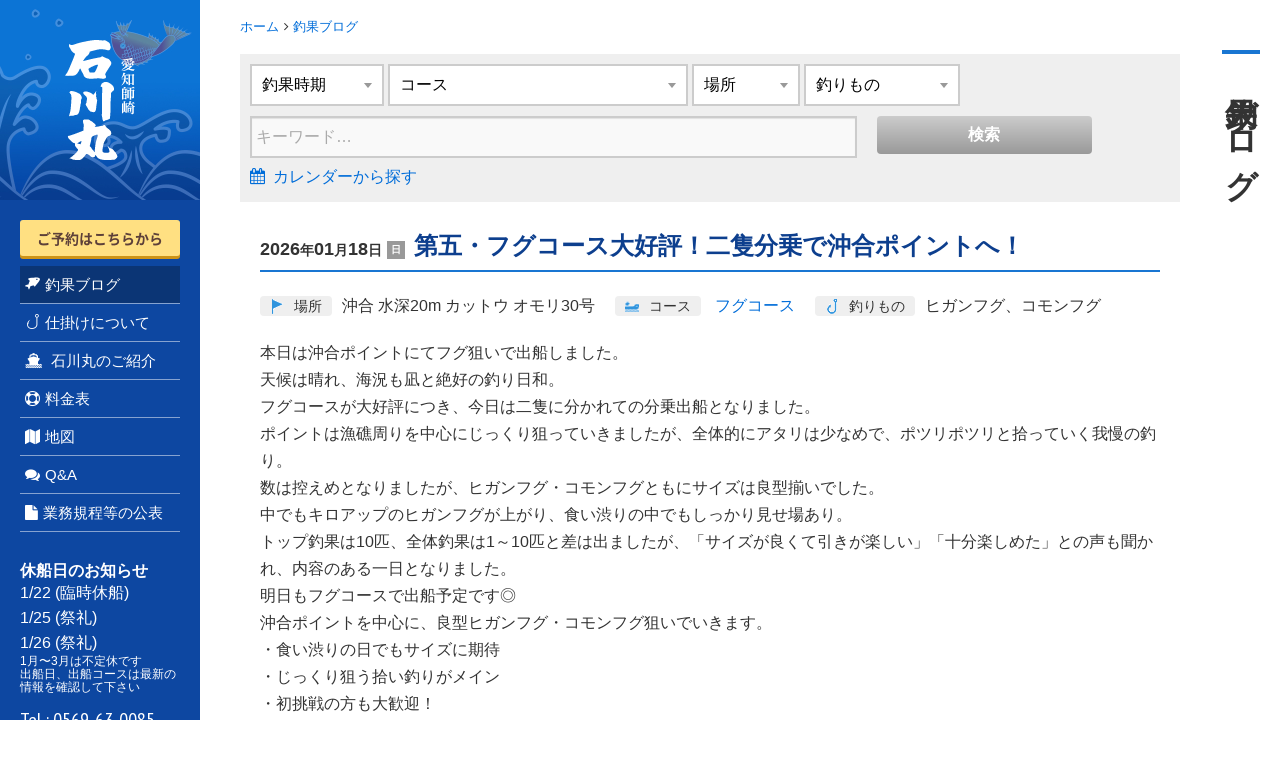

--- FILE ---
content_type: text/html; charset=UTF-8
request_url: https://www.ishikawamaru.jp/blog/page/2/
body_size: 25638
content:
<!DOCTYPE html>
<!--[if lt IE 7]><html class="no-js lt-ie9 lt-ie8 lt-ie7" lang="ja"> <![endif]-->
<!--[if IE 7]><html class="no-js lt-ie9 lt-ie8" lang="ja"> <![endif]-->
<!--[if IE 8]><html class="no-js lt-ie9" lang="ja"> <![endif]-->
<!--[if gt IE 8]><!--> <html class="no-js" lang="ja"> <!--<![endif]-->
<head>
<meta charset="UTF-8">
<meta http-equiv="X-UA-Compatible" content="IE=edge">

<title>2ページ目 | 釣果ブログ | 【南知多・師崎】釣り船なら石川丸</title>
<meta name="viewport" content="width=device-width,  user-scalable=no, initial-scale=1.0">

<meta property="og:url" content="https://www.ishikawamaru.jp/blog/" />
<meta property="og:site_name" content="【南知多・師崎】釣り船なら石川丸" />
<meta property="og:title" content="2ページ目 | 釣果ブログ | 【南知多・師崎】釣り船なら石川丸" />

<meta name="twitter:card" content="summary_large_image">




<meta property="og:type" content="article" />
<meta property="og:description" content="愛知 南知多・師崎 釣り船の石川丸です。毎日の釣果についてお知らせしています。" />
<meta name="twitter:description" content="愛知 南知多・師崎 釣り船の石川丸です。毎日の釣果についてお知らせしています。">
<meta name="description" content="愛知 南知多・師崎 釣り船の石川丸です。毎日の釣果についてお知らせしています。" />
<meta name="keywords" content="" />



<meta name="format-detection" content="telephone=no">

<link rel="alternate" type="application/rss+xml" title="RSS 2.0" href="https://www.ishikawamaru.jp/blog/rss2.xml">
<link href="/themes/system/css/normalize.css?date=20250326084423" rel="stylesheet">
<link href="/themes/system/css/acms-admin.min.css?date=20250326084423" rel="stylesheet" type="text/css" media="all">
<link href="/themes/system/css/acms.min.css?date=20250326084423" rel="stylesheet">
<link href="/themes/ishikawamaru/css/site.css?v=1" rel="stylesheet">
<link rel="stylesheet" href="/themes/ishikawamaru/css/print.min.css?date=20240726135735" media="print">
<link href='https://fonts.googleapis.com/css?family=PT+Sans+Narrow' rel='stylesheet' type='text/css'>
<link href="/themes/ishikawamaru/css/csshake.min.css?date=20240726135735" rel="stylesheet">

<!-- CSSの読み込み -->
<link rel="stylesheet" href="/themes/ishikawamaru/js/photoswipe/photoswipe.css?date=20240726135735">
<link rel="stylesheet" href="/themes/ishikawamaru/js/photoswipe/default-skin/default-skin.css?date=20240726135735">
<!--[if lte IE 9]>
<style>
.js-loadingBg{
	display: none !important;
}
</style>
<![endif]-->
<style>


.switch-item-top {
	height: 210px;
}
@media all and (min-width: 768px) {
	.switch-item-top {
		height: 259px;
	}
}
.js-search {
	visibility: hidden;
	opacity: 0;
	transition: visibility 0s, opacity 0.3s linear;
}
.js-search.load {
	visibility: visible;
	opacity: 1;
}
</style>
<script src="/js/library/jquery/jquery-2.1.1.min.js" charset="UTF-8"></script>


<script src="/acms.js?uaGroup=PC&amp;domains=www.ishikawamaru.jp&amp;jsDir=js/&amp;themesDir=/themes/&amp;bid=2&amp;bcd=blog&amp;googleApiKey=ABQIAAAAeO1IX5n6vhOhz9WwCH8YkBSWr4inmHP9xY21dZOsWRlj7O72cBTyyZFJDqtIYWh_6qA_DDhnye17hg&amp;jQuery=2.1.1&amp;jQueryMigrate=migrate-1.2.1&amp;mediaClientResize=on&amp;fulltimeSSL=1&amp;v=04c20c04ad3ba12d6be4716951124588&amp;umfs=1G&amp;pms=1G&amp;mfu=20&amp;lgImg=width:1000&amp;jpegQuality=95&amp;mediaLibrary=off&amp;edition=standard&amp;urlPreviewExpire=48&amp;timemachinePreviewDefaultDevice=PC&amp;scriptRoot=/" charset="UTF-8" id="acms-js"></script>
<script src="/themes/ishikawamaru/js/modernizr.js?date=20240726135735"></script>
<script src="/themes/ishikawamaru/js/slick/slick.js?date=20240726135735"></script>
<script src="/themes/ishikawamaru/js/ishikawamaru.js?v=5"></script>
<!-- JavaScriptの読み込み -->
<script>
  (function(i,s,o,g,r,a,m){i['GoogleAnalyticsObject']=r;i[r]=i[r]||function(){
  (i[r].q=i[r].q||[]).push(arguments)},i[r].l=1*new Date();a=s.createElement(o),
  m=s.getElementsByTagName(o)[0];a.async=1;a.src=g;m.parentNode.insertBefore(a,m)
  })(window,document,'script','https://www.google-analytics.com/analytics.js','ga');

  ga('create', 'UA-9219099-1', 'auto');
  ga('send', 'pageview');
</script>

<script type="text/javascript" src="/js/dest/vendor.js?date=20250326084423" charset="UTF-8" async defer></script>
<script type="text/javascript" src="/js/dest/index.js?date=20250326084423" charset="UTF-8" async defer></script>
<meta name="generator" content="a-blog cms" />
<meta name="csrf-token" content="abe05a7f922e6946c8d378ab8a078f2474c931536b29d6d037af37c09d80af65"></head>

<body>
	<!--[if lte IE 8.0]>
<div class="browser-warning clearfix"><p class="acms-container c-sp-container browser-warning-text">このサイトはお使いのブラウザーに対応しておりません。Internet Explorer9以上のブラウザーで閲覧してください。</p></div>
<![endif]-->

	<div class="sidebar">
		<!-- サイドバー -->
		<div class="sidebar-inner">
	
	<p class="site-name"><a href="https://www.ishikawamaru.jp/" class="site-name-inner"><span class="acms-hide-visually">愛知師崎 石川丸...</span></a></p>

	<div class="sidebar-contents">
		<!-- 予約フォーム案内 -->
		<p class="btn-resrve-btn-wrap"><a href="https://www.ishikawamaru.jp/reserve/" id="reserve-btn-sidebar" class="btn-attention" onclick="ga('send', 'event', '予約フォームボタン','https://www.ishikawamaru.jp/blog/page/2/', '#reserve-btn-sidebar');">ご予約はこちらから</a></p>

		

		<div class="acms-hide acms-block-md acms-block-lg acms-block-xl">
		<!-- グローバルナビゲーション -->
		
<nav class="global-nav-side">
	
	<ul class="global-nav-group">
		
		<li class="global-nav-item c_1  js-link_match_location">
			
			<a href="https://www.ishikawamaru.jp/blog/" ><span class="global-nav-icon  fa ishikawamaru-symbolFont_fish"></span>釣果ブログ
			</a>
		
	
	
		
			
			
		</li>
	
	
		
		<li class="global-nav-item c_1  js-link_match_location">
			
			<a href="https://www.ishikawamaru.jp/hook/" ><span class="global-nav-icon  fa ishikawamaru-symbolFont_hook"></span>仕掛けについて
			</a>
		
	
	
		
			
			
		</li>
	
	
		
		<li class="global-nav-item c_1  js-link_match_location">
			
			<a href="https://www.ishikawamaru.jp/info/" ><span class="global-nav-icon  fa fa-ship"></span> 石川丸のご紹介
			</a>
		
	
	
		
			
			
		</li>
	
	
		
		<li class="global-nav-item c_1  js-link_match_location">
			
			<a href="https://www.ishikawamaru.jp/price/" ><span class="global-nav-icon  fa fa-support"></span>料金表
			</a>
		
	
	
		
			
			
		</li>
	
	
		
		<li class="global-nav-item c_1  js-link_match_location">
			
			<a href="https://www.ishikawamaru.jp/access/" ><span class="global-nav-icon  fa fa-map"></span>地図
			</a>
		
	
	
		
			
			
		</li>
	
	
		
		<li class="global-nav-item c_1  js-link_match_location">
			
			<a href="https://www.ishikawamaru.jp/qanda/" ><span class="global-nav-icon  fa fa-comments"></span>Q&A
			</a>
		
	
	
		
			
			
		</li>
	
	
		
		<li class="global-nav-item c_1  ">
			
			<a href="https://www.ishikawamaru.jp/yugyosen-gyoho.html" ><span class="global-nav-icon  fa fa-file"></span>業務規程等の公表
			</a>
		
	
	
		
			
			
		</li>
	
	
		
		<li class="global-nav-item c_1  js-link_match_location global-nav-btn-attention acms-hide-md acms-hide-lg acms-hide-xl">
			
			<a href="https://www.ishikawamaru.jp/reserve/"  onclick="ga('send', 'event', '予約フォームボタン', 'https://www.ishikawamaru.jp/blog/page/2/' , '.ua-reserve-btn');"><span class="global-nav-icon  fa fa-anchor ua-reserve-btn"></span>ご予約はこちら
			</a>
		
	
	
		
			
			
		</li>
	
	
		
			
			
		
	</ul>
	
</nav>
		</div>

		<div class="acms-hide acms-block-md acms-block-lg acms-block-xl">
			<!-- 組織情報 -->
			<div class="organization-info">
	<div class="acms-grid">
		<div class="acms-col-6 acms-col-md-12">
			
			
			
				<p class="holiday-title">休船日のお知らせ</p>
				
				<ul class="holiday-list">
					
					<li class="holiday-list-item">
					1/22 (臨時休船)
					</li>
					<li class="holiday-list-item">
					1/25 (祭礼)
					</li>
					<li class="holiday-list-item">
					1/26 (祭礼)
					</li>
				</ul>
			<p class="holiday-open-time">1月〜3月は不定休です<br />
出船日、出船コースは最新の情報を確認して下さい</p>
			
			
		</div>

		<div class="acms-col-6 acms-col-md-12">
		
			<p class="organization-action-item">Tel : <a href="tel:0569-63-0085" class="link-text-inverse">0569-63-0085</a></p>
			<p class="organization-action-item">Fax : 0569-63-2103</p>
			<p class="organization-address">愛知県知多郡南知多町<br>師崎</p>
		
		</div>
	</div>
</div>
		</div>
		<div class="acms-hide acms-block-md acms-block-lg acms-block-xl">
		<!-- フッター -->
		<p class="copyrights">&copy;ishikawamaru.jp All Rights Reserved.</p>
		</div>
	</div>
</div>
	</div>

	<!-- メイン -->
	<main class="main">
		<!-- ※管理用パーツ -->
		

<div class="js-loadingBg">
	<div class="loadingBgInner">
		<div class="loadingLogo">
			<img src="/themes/ishikawamaru/images/logo/logo_h_color.svg">
		</div>
		<div class="loadingFugu shake-chunk">
			<img src="/themes/ishikawamaru/images/loading-fugu.png">
		</div>
	</div>
</div>




		<!-- トピックパス -->
		
<div class="topicpath">
	<ol class="topicpath-list">
		
		<li class="topicpath-item" >
			
			<a href="https://www.ishikawamaru.jp/" class="topicpath-link">ホーム</a>
		</li>
		
		<li class="topicpath-item" >
			<i class="fa fa-angle-right" aria-hidden="true"></i>
			<a href="https://www.ishikawamaru.jp/blog/" class="topicpath-link">釣果ブログ</a>
		</li>
		

		

		
	</ol>
</div>



		<!-- ページタイトル -->
		
<h1 class="page-title">釣果ブログ</h1>


		<!-- 検索ボックス -->
		<p class="js-toggle-search search-heading"><a href="#search-open"><span class="fa fa-search"></span>検索</a></p>
<div id="search-open" class="search-filter">

	<form action="" method="post" class="acms-form">
		<!-- 検索項目 -->
		

<select name="date" class="acms-margin-bottom-small">
	<option value="">釣果時期</option>
	
	<option value="2026/01">2026年 01月</option>
	<option value="2025/12">2025年 12月</option>
	<option value="2025/11">2025年 11月</option>
	<option value="2025/10">2025年 10月</option>
	<option value="2025/09">2025年 09月</option>
	<option value="2025/08">2025年 08月</option>
	<option value="2025/07">2025年 07月</option>
	<option value="2025/06">2025年 06月</option>
	<option value="2025/05">2025年 05月</option>
	<option value="2025/04">2025年 04月</option>
	<option value="2025/03">2025年 03月</option>
	<option value="2025/02">2025年 02月</option>
	<option value="2025/01">2025年 01月</option>
	<option value="2024/12">2024年 12月</option>
	<option value="2024/11">2024年 11月</option>
	<option value="2024/10">2024年 10月</option>
	<option value="2024/09">2024年 09月</option>
	<option value="2024/08">2024年 08月</option>
	<option value="2024/07">2024年 07月</option>
	<option value="2024/06">2024年 06月</option>
	<option value="2024/05">2024年 05月</option>
	<option value="2024/04">2024年 04月</option>
	<option value="2024/03">2024年 03月</option>
	<option value="2024/02">2024年 02月</option>
	<option value="2024/01">2024年 01月</option>
	<option value="2023/12">2023年 12月</option>
	<option value="2023/11">2023年 11月</option>
	<option value="2023/10">2023年 10月</option>
	<option value="2023/09">2023年 09月</option>
	<option value="2023/08">2023年 08月</option>
	<option value="2023/07">2023年 07月</option>
	<option value="2023/06">2023年 06月</option>
	<option value="2023/05">2023年 05月</option>
	<option value="2023/04">2023年 04月</option>
	<option value="2023/03">2023年 03月</option>
	<option value="2023/02">2023年 02月</option>
	<option value="2023/01">2023年 01月</option>
	<option value="2022/12">2022年 12月</option>
	<option value="2022/11">2022年 11月</option>
	<option value="2022/10">2022年 10月</option>
	<option value="2022/09">2022年 09月</option>
	<option value="2022/08">2022年 08月</option>
	<option value="2022/07">2022年 07月</option>
	<option value="2022/06">2022年 06月</option>
	<option value="2022/05">2022年 05月</option>
	<option value="2022/04">2022年 04月</option>
	<option value="2022/03">2022年 03月</option>
	<option value="2022/02">2022年 02月</option>
	<option value="2022/01">2022年 01月</option>
	<option value="2021/12">2021年 12月</option>
	<option value="2021/11">2021年 11月</option>
	<option value="2021/10">2021年 10月</option>
	<option value="2021/09">2021年 09月</option>
	<option value="2021/08">2021年 08月</option>
	<option value="2021/07">2021年 07月</option>
	<option value="2021/06">2021年 06月</option>
	<option value="2021/05">2021年 05月</option>
	<option value="2021/04">2021年 04月</option>
	<option value="2021/03">2021年 03月</option>
	<option value="2021/02">2021年 02月</option>
	<option value="2021/01">2021年 01月</option>
	<option value="2020/12">2020年 12月</option>
	<option value="2020/11">2020年 11月</option>
	<option value="2020/10">2020年 10月</option>
	<option value="2020/09">2020年 09月</option>
	<option value="2020/08">2020年 08月</option>
	<option value="2020/07">2020年 07月</option>
	<option value="2020/06">2020年 06月</option>
	<option value="2020/05">2020年 05月</option>
	<option value="2020/04">2020年 04月</option>
	<option value="2020/03">2020年 03月</option>
	<option value="2020/02">2020年 02月</option>
	<option value="2020/01">2020年 01月</option>
	<option value="2019/12">2019年 12月</option>
	<option value="2019/11">2019年 11月</option>
	<option value="2019/10">2019年 10月</option>
	<option value="2019/09">2019年 09月</option>
	<option value="2019/08">2019年 08月</option>
	<option value="2019/07">2019年 07月</option>
	<option value="2019/06">2019年 06月</option>
	<option value="2019/05">2019年 05月</option>
	<option value="2019/04">2019年 04月</option>
	<option value="2019/03">2019年 03月</option>
	<option value="2019/02">2019年 02月</option>
	<option value="2019/01">2019年 01月</option>
	<option value="2018/12">2018年 12月</option>
	<option value="2018/11">2018年 11月</option>
	<option value="2018/10">2018年 10月</option>
	<option value="2018/09">2018年 09月</option>
	<option value="2018/08">2018年 08月</option>
	<option value="2018/07">2018年 07月</option>
	<option value="2018/06">2018年 06月</option>
	<option value="2018/05">2018年 05月</option>
	<option value="2018/04">2018年 04月</option>
	<option value="2018/03">2018年 03月</option>
	<option value="2018/02">2018年 02月</option>
	<option value="2018/01">2018年 01月</option>
	<option value="2017/12">2017年 12月</option>
	<option value="2017/11">2017年 11月</option>
	<option value="2017/10">2017年 10月</option>
	<option value="2017/09">2017年 09月</option>
	<option value="2017/08">2017年 08月</option>
	<option value="2017/07">2017年 07月</option>
	<option value="2017/06">2017年 06月</option>
	<option value="2017/05">2017年 05月</option>
	<option value="2017/04">2017年 04月</option>
	<option value="2017/03">2017年 03月</option>
	<option value="2017/02">2017年 02月</option>
	<option value="2017/01">2017年 01月</option>
	<option value="2016/12">2016年 12月</option>
	<option value="2016/11">2016年 11月</option>
	<option value="2016/10">2016年 10月</option>
	<option value="2016/09">2016年 09月</option>
	<option value="2016/08">2016年 08月</option>
	<option value="2016/07">2016年 07月</option>
	<option value="2016/06">2016年 06月</option>
	<option value="2016/05">2016年 05月</option>
	<option value="2016/04">2016年 04月</option>
	<option value="2016/03">2016年 03月</option>
	<option value="2016/02">2016年 02月</option>
	<option value="2016/01">2016年 01月</option>
	<option value="2015/12">2015年 12月</option>
	<option value="2015/11">2015年 11月</option>
	<option value="2015/10">2015年 10月</option>
	<option value="2015/09">2015年 09月</option>
	<option value="2015/08">2015年 08月</option>
	<option value="2015/07">2015年 07月</option>
	<option value="2015/06">2015年 06月</option>
	<option value="2015/05">2015年 05月</option>
	<option value="2015/04">2015年 04月</option>
	<option value="2015/03">2015年 03月</option>
	<option value="2015/02">2015年 02月</option>
	<option value="2015/01">2015年 01月</option>
	<option value="2014/12">2014年 12月</option>
	<option value="2014/11">2014年 11月</option>
	<option value="2014/10">2014年 10月</option>
	<option value="2014/09">2014年 09月</option>
	<option value="2014/08">2014年 08月</option>
	<option value="2014/07">2014年 07月</option>
	<option value="2014/06">2014年 06月</option>
	<option value="2014/05">2014年 05月</option>
	<option value="2014/04">2014年 04月</option>
	<option value="2014/03">2014年 03月</option>
	<option value="2014/02">2014年 02月</option>
	<option value="2014/01">2014年 01月</option>
	<option value="2013/12">2013年 12月</option>
	<option value="2013/11">2013年 11月</option>
	<option value="2013/10">2013年 10月</option>
	<option value="2013/09">2013年 09月</option>
	<option value="2013/08">2013年 08月</option>
	<option value="2013/07">2013年 07月</option>
</select>


		

<select name="cid" class="acms-margin-bottom-small">
	<option value="">コース</option>
	
	
	
	<option value="25">サバ、アジ、イサキコース</option>
	
	
	<option value="22">カサゴ五目コース</option>
	
	
	<option value="51">大山沖アジ、サバコース</option>
	
	
	<option value="26">キス、カレイコース</option>
	
	
	<option value="57">アジ，イサキコース</option>
	
	
	<option value="59">タチウオ・アジコース</option>
	
	
	<option value="60">アジ、カサゴ五目コース</option>
	
	
	<option value="62">マイワシ、カサゴコース</option>
	
	
	<option value="89">五目釣りコース</option>
	
	
	<option value="5">カレイ・キス釣りコース</option>
	
	
	<option value="10">本日休船</option>
	
	
	<option value="28">一斉休船</option>
	
	
	<option value="20">大物乗合船</option>
	
	
	<option value="67">ヒラメ、ブリコース</option>
	
	
	<option value="64">出船コースの案内</option>
	
	
	<option value="27">大山沖アジ、イサキコース</option>
	
	
	<option value="80">タコ、ルアーコース</option>
	
	
	<option value="17">カワハギ五目コース</option>
	
	
	<option value="83">キスコース </option>
	
	
	<option value="23">メバル、カサゴコース</option>
	
	
	<option value="82">ヒラメ、青物コース</option>
	
	
	<option value="66">フグコース</option>
	
	
	<option value="84">メバル五目コース</option>
	
	
	<option value="85">コウイカコース</option>
	
	
	<option value="55">アジ五目コース</option>
	
	
	<option value="65">カワハギ、フグコース</option>
	
	
	<option value="63">タチウオ＆ウタセ五目リレーコース</option>
	
	
	<option value="61">アジ、メバルコース</option>
	
	
	<option value="81">大山沖五目コース</option>
	
	
	<option value="54">ヒラメコース</option>
	
	
	<option value="16">タチウオコース</option>
	
	
	<option value="21">ウタセ五目コース</option>
	
	
	<option value="4">サビキ五目コース</option>
	
	
	
	
</select>



		

<input type="hidden" name="field[]" value="blog_Place" />
<input type="hidden" name="blog_Place@operator" value="lk" />

<select name="blog_Place" class="acms-margin-bottom-small">
	<option value="">場所</option>
	
	<option value="大山沖">大山沖</option>
	<option value="伊良湖沖">伊良湖沖</option>
	<option value="師崎沖">師崎沖</option>
	<option value="伊良湖前">伊良湖前</option>
	<option value="誌崎沖">誌崎沖</option>
	<option value="マル秘…">マル秘…</option>
</select>


		

<input type="hidden" name="field[]" value="blog_Fishing" />
<input type="hidden" name="blog_Fishing@operator" value="lk" />

<select name="blog_Fishing" class="acms-margin-bottom-small">
	<option value="">釣りもの</option>
	
	<option value="カサゴ">カサゴ</option>
	<option value="メバル">メバル</option>
	<option value="小鯛">小鯛</option>
	<option value="サバ">サバ</option>
	<option value="イサキ">イサキ</option>
	<option value="カワハギ">カワハギ</option>
	<option value="アジ">アジ</option>
	<option value="マアジ">マアジ</option>
	<option value="ヒラメ">ヒラメ</option>
	<option value="チダイ">チダイ</option>
	<option value="ウマズラ">ウマズラ</option>
	<option value="コチ">コチ</option>
	<option value="サンバソウ">サンバソウ</option>
	<option value="黒鯛">黒鯛</option>
	<option value="ハマチ">ハマチ</option>
	<option value="アイナメ">アイナメ</option>
	<option value="ヘダイ">ヘダイ</option>
	<option value="真鯛">真鯛</option>
	<option value="本ゴチ">本ゴチ</option>
	<option value="キス">キス</option>
	<option value="マゴチ">マゴチ</option>
	<option value="ツバス">ツバス</option>
	<option value="ホウボウ">ホウボウ</option>
	<option value="大アジ">大アジ</option>
	<option value="カレイ">カレイ</option>
	<option value="キジハタ">キジハタ</option>
	<option value="ベラ">ベラ</option>
	<option value="ソーダガツオ">ソーダガツオ</option>
	<option value="フグ">フグ</option>
	<option value="タチウオ">タチウオ</option>
	<option value="ワラサ">ワラサ</option>
	<option value="アズキマス">アズキマス</option>
	<option value="石鯛">石鯛</option>
	<option value="セイゴ">セイゴ</option>
	<option value="イワシ">イワシ</option>
	<option value="ブリ">ブリ</option>
	<option value="大サバ">大サバ</option>
	<option value="サワラ">サワラ</option>
	<option value="マハタ">マハタ</option>
	<option value="ハタ">ハタ</option>
	<option value="大メバル">大メバル</option>
	<option value="マタカ">マタカ</option>
	<option value="マトウダイ">マトウダイ</option>
	<option value="コショウダイ">コショウダイ</option>
	<option value="ウスバハギ">ウスバハギ</option>
	<option value="寒ブリ">寒ブリ</option>
	<option value="ヒガンフグ">ヒガンフグ</option>
	<option value="ショウサイフグ">ショウサイフグ</option>
	<option value="カマス">カマス</option>
</select>



		<div class="acms-grid">
			<div class="acms-col-md-8">
				<input type="search" name="keyword" value="" class="acms-form-width-full acms-margin-bottom-small" placeholder="キーワード…">
			</div>
			<div class="acms-col-md-3">
				<input type="hidden" name="bid" value="2">
				<input type="hidden" name="tpl" value="search.html">
				<input type="submit" name="ACMS_POST_2GET" value="検索" class="btn btn-search-block" onclick="ga('send', 'event', '釣果ブログ：検索UI','https://www.ishikawamaru.jp/blog/page/2/', '検索ボタン');">
			</div>
		</div>
	

<input type="hidden" name="formUniqueToken" value="77c37d9d40ee96a4b56560a4d82908a560a82388d10c290fc1e6e5cd4cc505b3">
<input type="hidden" name="formToken" value="abe05a7f922e6946c8d378ab8a078f2474c931536b29d6d037af37c09d80af65">
</form>
	<p class="search-filter-calendar-link">
		<a href="https://www.ishikawamaru.jp/blog/calendar.html"><i class="fa fa-calendar" aria-hidden="true"></i>カレンダーから探す</a>
	</p>

</div>

		<!-- エントリーボディ（ギャラリー表示） -->
		



<!-- 1記事▼▼ -->




<article id="index-eid19321" class="entry clearfix  entry-cid-66 entry-bid-2">
	


	<!-- エントリーのタイトル　開始▼▼ -->
	
	<header class="page-header entry-action-parent">
		<p class="entry-info">
		<time datetime="2026-01-18">2026<span class="entry-date-text">年</span>01<span class="entry-date-text">月</span>18<span class="entry-date-text">日</span><span class="entry-day">日</span></time></p>
		
		
		<h2 class="entry-title"><a href="https://www.ishikawamaru.jp/blog/hugu2/entry-19321.html">第五・フグコース大好評！二隻分乗で沖合ポイントへ！</a></h2>
	</header>
	

	
	<ul class="customer-info clearfix">
		
		<li class="customer-info-item"><span class="label"><span class="label-icon label-icon-location"></span>場所</span>沖合 水深20m カットウ オモリ30号</li>
		<li class="customer-info-item"><span class="label"><span class="label-icon label-icon-course"></span>コース</span>
			<a href="https://www.ishikawamaru.jp/blog/hugu2/search.html">フグコース</a>
			
		</li>
		<li class="customer-info-item"><span class="label"><span class="label-icon label-icon-fish"></span>釣りもの</span>ヒガンフグ、コモンフグ</li>
	</ul>
	<p class="customer-comment">本日は沖合ポイントにてフグ狙いで出船しました。<br />
天候は晴れ、海況も凪と絶好の釣り日和。<br />
フグコースが大好評につき、今日は二隻に分かれての分乗出船となりました。<br />
ポイントは漁礁周りを中心にじっくり狙っていきましたが、全体的にアタリは少なめで、ポツリポツリと拾っていく我慢の釣り。<br />
数は控えめとなりましたが、ヒガンフグ・コモンフグともにサイズは良型揃いでした。<br />
中でもキロアップのヒガンフグが上がり、食い渋りの中でもしっかり見せ場あり。<br />
トップ釣果は10匹、全体釣果は1～10匹と差は出ましたが、「サイズが良くて引きが楽しい」「十分楽しめた」との声も聞かれ、内容のある一日となりました。<br />
明日もフグコースで出船予定です◎<br />
沖合ポイントを中心に、良型ヒガンフグ・コモンフグ狙いでいきます。<br />
・食い渋りの日でもサイズに期待<br />
・じっくり狙う拾い釣りがメイン<br />
・初挑戦の方も大歓迎！<br />
空き状況・ご予約はお早めに、皆さまのご乗船、お待ちしております◎<br />
⭕️明日・第五・フグコース</p>
	

	
	<div class="acms-entry entry-column">
		<div class="acms-grid my-gallery">
			
			







<!-- 画像 -->
<div class="column-image-left">
  <a href="https://www.ishikawamaru.jp/archives/002/202601/large-c085e9b8a543d42d.jpg"  data-rel="SmartPhoto" data-group="group19321" data-group="19321" data-caption="二隻分乗でもこの良型感！">
    <img
      class="js-lazy-load columnImage unit-id-334141"
      data-src="https://www.ishikawamaru.jp/archives/002/202601/c085e9b8a543d42d.jpg"
      alt=""
      width="300"
      height="225">
  </a>
  <p class="caption">二隻分乗でもこの良型感！</p>
</div>








































<!-- 画像 -->
<div class="column-image-left">
  <a href="https://www.ishikawamaru.jp/archives/002/202601/large-a32d681b8400f082.jpg"  data-rel="SmartPhoto" data-group="group19321" data-group="19321" data-caption="数控えめでもサイズで勝負">
    <img
      class="js-lazy-load columnImage unit-id-334135"
      data-src="https://www.ishikawamaru.jp/archives/002/202601/a32d681b8400f082.jpg"
      alt=""
      width="300"
      height="225">
  </a>
  <p class="caption">数控えめでもサイズで勝負</p>
</div>








































<!-- 画像 -->
<div class="column-image-left">
  <a href="https://www.ishikawamaru.jp/archives/002/202601/large-f6c42bcd1e55e56c.jpg"  data-rel="SmartPhoto" data-group="group19321" data-group="19321" data-caption="漁礁周りで拾った価値ある釣果">
    <img
      class="js-lazy-load columnImage unit-id-334137"
      data-src="https://www.ishikawamaru.jp/archives/002/202601/f6c42bcd1e55e56c.jpg"
      alt=""
      width="300"
      height="225">
  </a>
  <p class="caption">漁礁周りで拾った価値ある釣果</p>
</div>








































<!-- 画像 -->
<div class="column-image-left">
  <a href="https://www.ishikawamaru.jp/archives/002/202601/large-17cea0a00ef42fd6.jpg"  data-rel="SmartPhoto" data-group="group19321" data-group="19321" data-caption="価値あるキロアップヒガンフグ登場！">
    <img
      class="js-lazy-load columnImage unit-id-334140"
      data-src="https://www.ishikawamaru.jp/archives/002/202601/17cea0a00ef42fd6.jpg"
      alt=""
      width="300"
      height="225">
  </a>
  <p class="caption">価値あるキロアップヒガンフグ登場！</p>
</div>








































<!-- 画像 -->
<div class="column-image-left">
  <a href="https://www.ishikawamaru.jp/archives/002/202601/large-66d10db0b566be5e.jpg"  data-rel="SmartPhoto" data-group="group19321" data-group="19321" data-caption="トロ箱手持ちで釣果アピール">
    <img
      class="js-lazy-load columnImage unit-id-334134"
      data-src="https://www.ishikawamaru.jp/archives/002/202601/66d10db0b566be5e.jpg"
      alt=""
      width="300"
      height="225">
  </a>
  <p class="caption">トロ箱手持ちで釣果アピール</p>
</div>








































<!-- 画像 -->
<div class="column-image-left">
  <a href="https://www.ishikawamaru.jp/archives/002/202601/large-1d1050af23047780.jpg"  data-rel="SmartPhoto" data-group="group19321" data-group="19321" data-caption="二隻分乗でも満足釣果">
    <img
      class="js-lazy-load columnImage unit-id-334136"
      data-src="https://www.ishikawamaru.jp/archives/002/202601/1d1050af23047780.jpg"
      alt=""
      width="300"
      height="225">
  </a>
  <p class="caption">二隻分乗でも満足釣果</p>
</div>








































<!-- 画像 -->
<div class="column-image-left">
  <a href="https://www.ishikawamaru.jp/archives/002/202601/large-da98ec76e33f84d0.jpg"  data-rel="SmartPhoto" data-group="group19321" data-group="19321" data-caption="良型揃いでお土産確保">
    <img
      class="js-lazy-load columnImage unit-id-334138"
      data-src="https://www.ishikawamaru.jp/archives/002/202601/da98ec76e33f84d0.jpg"
      alt=""
      width="300"
      height="225">
  </a>
  <p class="caption">良型揃いでお土産確保</p>
</div>








































<!-- 画像 -->
<div class="column-image-left">
  <a href="https://www.ishikawamaru.jp/archives/002/202601/large-0710dd181e4c38a0.jpg"  data-rel="SmartPhoto" data-group="group19321" data-group="19321" data-caption="数より内容のフグ釣り">
    <img
      class="js-lazy-load columnImage unit-id-334139"
      data-src="https://www.ishikawamaru.jp/archives/002/202601/0710dd181e4c38a0.jpg"
      alt=""
      width="300"
      height="225">
  </a>
  <p class="caption">数より内容のフグ釣り</p>
</div>








































<!-- 画像 -->
<div class="column-image-left">
  <a href="https://www.ishikawamaru.jp/archives/002/202601/large-39007eef73922559.jpg"  data-rel="SmartPhoto" data-group="group19321" data-group="19321" data-caption="サイズに納得の一枚">
    <img
      class="js-lazy-load columnImage unit-id-334142"
      data-src="https://www.ishikawamaru.jp/archives/002/202601/39007eef73922559.jpg"
      alt=""
      width="300"
      height="225">
  </a>
  <p class="caption">サイズに納得の一枚</p>
</div>








































<!-- 画像 -->
<div class="column-image-left">
  <a href="https://www.ishikawamaru.jp/archives/002/202601/large-c92d67ec570cea12.jpg"  data-rel="SmartPhoto" data-group="group19321" data-group="19321" data-caption="我慢の釣りで掴んだ一匹">
    <img
      class="js-lazy-load columnImage unit-id-334143"
      data-src="https://www.ishikawamaru.jp/archives/002/202601/c92d67ec570cea12.jpg"
      alt=""
      width="300"
      height="225">
  </a>
  <p class="caption">我慢の釣りで掴んだ一匹</p>
</div>








































<!-- 画像 -->
<div class="column-image-left">
  <a href="https://www.ishikawamaru.jp/archives/002/202601/large-c74e3749e6d75973.jpg"  data-rel="SmartPhoto" data-group="group19321" data-group="19321" data-caption="引きの強さが伝わる！">
    <img
      class="js-lazy-load columnImage unit-id-334144"
      data-src="https://www.ishikawamaru.jp/archives/002/202601/c74e3749e6d75973.jpg"
      alt=""
      width="300"
      height="225">
  </a>
  <p class="caption">引きの強さが伝わる！</p>
</div>








































<!-- 画像 -->
<div class="column-image-left">
  <a href="https://www.ishikawamaru.jp/archives/002/202601/large-4d4fb3820595d058.jpg"  data-rel="SmartPhoto" data-group="group19321" data-group="19321" data-caption="食い渋り攻略成功">
    <img
      class="js-lazy-load columnImage unit-id-334145"
      data-src="https://www.ishikawamaru.jp/archives/002/202601/4d4fb3820595d058.jpg"
      alt=""
      width="300"
      height="225">
  </a>
  <p class="caption">食い渋り攻略成功</p>
</div>








































<!-- 画像 -->
<div class="column-image-left">
  <a href="https://www.ishikawamaru.jp/archives/002/202601/large-8668b9f3cfad978d.jpg"  data-rel="SmartPhoto" data-group="group19321" data-group="19321" data-caption="良型ゲットで満足笑顔">
    <img
      class="js-lazy-load columnImage unit-id-334146"
      data-src="https://www.ishikawamaru.jp/archives/002/202601/8668b9f3cfad978d.jpg"
      alt=""
      width="300"
      height="225">
  </a>
  <p class="caption">良型ゲットで満足笑顔</p>
</div>








































<!-- 画像 -->
<div class="column-image-left">
  <a href="https://www.ishikawamaru.jp/archives/002/202601/large-6025943813076a0c.jpg"  data-rel="SmartPhoto" data-group="group19321" data-group="19321" data-caption="じっくり狙ってナイスキャッチ">
    <img
      class="js-lazy-load columnImage unit-id-334147"
      data-src="https://www.ishikawamaru.jp/archives/002/202601/6025943813076a0c.jpg"
      alt=""
      width="300"
      height="225">
  </a>
  <p class="caption">じっくり狙ってナイスキャッチ</p>
</div>








































<!-- 画像 -->
<div class="column-image-left">
  <a href="https://www.ishikawamaru.jp/archives/002/202601/large-cd3b29bffdc065f1.jpg"  data-rel="SmartPhoto" data-group="group19321" data-group="19321" data-caption="サイズ勝負のフグ釣り">
    <img
      class="js-lazy-load columnImage unit-id-334148"
      data-src="https://www.ishikawamaru.jp/archives/002/202601/cd3b29bffdc065f1.jpg"
      alt=""
      width="300"
      height="225">
  </a>
  <p class="caption">サイズ勝負のフグ釣り</p>
</div>








































<!-- 画像 -->
<div class="column-image-left">
  <a href="https://www.ishikawamaru.jp/archives/002/202601/large-54bdb61e43c4a9f6.jpg"  data-rel="SmartPhoto" data-group="group19321" data-group="19321" data-caption="今日の一本にドヤ顔">
    <img
      class="js-lazy-load columnImage unit-id-334149"
      data-src="https://www.ishikawamaru.jp/archives/002/202601/54bdb61e43c4a9f6.jpg"
      alt=""
      width="300"
      height="225">
  </a>
  <p class="caption">今日の一本にドヤ顔</p>
</div>



































			<!-- unit_photoswipe.html -->
			<hr class="clearHidden" />
			
			<!-- 続きを読む -->
			
		</div>
	</div>
	

	

	

	

	<div class="acms-box-medium">
	

	</div>

</article>




<article id="index-eid19320" class="entry clearfix  entry-cid-66 entry-bid-2">
	


	<!-- エントリーのタイトル　開始▼▼ -->
	
	<header class="page-header entry-action-parent">
		<p class="entry-info">
		<time datetime="2026-01-18">2026<span class="entry-date-text">年</span>01<span class="entry-date-text">月</span>18<span class="entry-date-text">日</span><span class="entry-day">日</span></time></p>
		
		
		<h2 class="entry-title"><a href="https://www.ishikawamaru.jp/blog/hugu2/entry-19320.html">第八・数控えめもサイズ良し！沖合フグ釣り二隻出船！</a></h2>
	</header>
	

	
	<ul class="customer-info clearfix">
		
		<li class="customer-info-item"><span class="label"><span class="label-icon label-icon-location"></span>場所</span>沖合 水深20m カットウ オモリ30号</li>
		<li class="customer-info-item"><span class="label"><span class="label-icon label-icon-course"></span>コース</span>
			<a href="https://www.ishikawamaru.jp/blog/hugu2/search.html">フグコース</a>
			
		</li>
		<li class="customer-info-item"><span class="label"><span class="label-icon label-icon-fish"></span>釣りもの</span>ヒガンフグ、コモンフグ</li>
	</ul>
	<p class="customer-comment">本日も沖合ポイントでフグ狙い！<br />
フグコースが大好評につき、今日は二隻分乗での出船となりました。<br />
天候は晴れ、海も凪とコンディションは文句なしでしたが、フグの活性はやや低め。<br />
漁礁周りをじっくり攻める展開で、アタリは少なく拾い釣り中心。<br />
数は伸び悩みましたが、その分サイズは上々！<br />
ヒガンフグ・コモンフグともに良型揃いで、キロアップのヒガンフグも登場し、船上は一気に盛り上がりました♫<br />
トップは13匹、全体では1～13匹と差は出ましたが、「このサイズなら満足」「引きが強くて面白い」と好評。<br />
数だけじゃない、沖合フグならではの魅力を楽しめた一日となりました。<br />
フグコースは引き続き出船予定！<br />
サイズ狙いも数狙いも、これからが本番です♫<br />
⭕️明日・第八・ヒラメ、青物コース</p>
	

	
	<div class="acms-entry entry-column">
		<div class="acms-grid my-gallery">
			
			







<!-- 画像 -->
<div class="column-image-left">
  <a href="https://www.ishikawamaru.jp/archives/002/202601/large-759167f0fc5cd375.jpg"  data-rel="SmartPhoto" data-group="group19320" data-group="19320" data-caption="内容重視のフグ釣果">
    <img
      class="js-lazy-load columnImage unit-id-334128"
      data-src="https://www.ishikawamaru.jp/archives/002/202601/759167f0fc5cd375.jpg"
      alt=""
      width="300"
      height="225">
  </a>
  <p class="caption">内容重視のフグ釣果</p>
</div>








































<!-- 画像 -->
<div class="column-image-left">
  <a href="https://www.ishikawamaru.jp/archives/002/202601/large-e96f0f714de23958.jpg"  data-rel="SmartPhoto" data-group="group19320" data-group="19320" data-caption="良型フグ揃いのトロ箱完成">
    <img
      class="js-lazy-load columnImage unit-id-334125"
      data-src="https://www.ishikawamaru.jp/archives/002/202601/e96f0f714de23958.jpg"
      alt=""
      width="300"
      height="225">
  </a>
  <p class="caption">良型フグ揃いのトロ箱完成</p>
</div>








































<!-- 画像 -->
<div class="column-image-left">
  <a href="https://www.ishikawamaru.jp/archives/002/202601/large-63c854929a8ed2c3.jpg"  data-rel="SmartPhoto" data-group="group19320" data-group="19320" data-caption="沖合ポイントらしいサイズ感">
    <img
      class="js-lazy-load columnImage unit-id-334126"
      data-src="https://www.ishikawamaru.jp/archives/002/202601/63c854929a8ed2c3.jpg"
      alt=""
      width="300"
      height="225">
  </a>
  <p class="caption">沖合ポイントらしいサイズ感</p>
</div>








































<!-- 画像 -->
<div class="column-image-left">
  <a href="https://www.ishikawamaru.jp/archives/002/202601/large-0a2ccdc43e1c4c6a.jpg"  data-rel="SmartPhoto" data-group="group19320" data-group="19320" data-caption="食い渋りの中で輝いた一匹">
    <img
      class="js-lazy-load columnImage unit-id-334129"
      data-src="https://www.ishikawamaru.jp/archives/002/202601/0a2ccdc43e1c4c6a.jpg"
      alt=""
      width="300"
      height="225">
  </a>
  <p class="caption">食い渋りの中で輝いた一匹</p>
</div>








































<!-- 画像 -->
<div class="column-image-left">
  <a href="https://www.ishikawamaru.jp/archives/002/202601/large-c3ace5decb0c42da.jpg"  data-rel="SmartPhoto" data-group="group19320" data-group="19320" data-caption="キロ目前！迫力十分の900gサイズ">
    <img
      class="js-lazy-load columnImage unit-id-334130"
      data-src="https://www.ishikawamaru.jp/archives/002/202601/c3ace5decb0c42da.jpg"
      alt=""
      width="300"
      height="225">
  </a>
  <p class="caption">キロ目前！迫力十分の900gサイズ</p>
</div>








































<!-- 画像 -->
<div class="column-image-left">
  <a href="https://www.ishikawamaru.jp/archives/002/202601/large-f150d9a443812e72.jpg"  data-rel="SmartPhoto" data-group="group19320" data-group="19320" data-caption="今日の頑張りを一枚に">
    <img
      class="js-lazy-load columnImage unit-id-334127"
      data-src="https://www.ishikawamaru.jp/archives/002/202601/f150d9a443812e72.jpg"
      alt=""
      width="300"
      height="225">
  </a>
  <p class="caption">今日の頑張りを一枚に</p>
</div>








































<!-- 画像 -->
<div class="column-image-left">
  <a href="https://www.ishikawamaru.jp/archives/002/202601/large-dc378c3e9a5e1bc2.jpg"  data-rel="SmartPhoto" data-group="group19320" data-group="19320" data-caption="サイズ感が伝わるトロ箱">
    <img
      class="js-lazy-load columnImage unit-id-334123"
      data-src="https://www.ishikawamaru.jp/archives/002/202601/dc378c3e9a5e1bc2.jpg"
      alt=""
      width="300"
      height="225">
  </a>
  <p class="caption">サイズ感が伝わるトロ箱</p>
</div>








































<!-- 画像 -->
<div class="column-image-left">
  <a href="https://www.ishikawamaru.jp/archives/002/202601/large-a7f95ef3698ce180.jpg"  data-rel="SmartPhoto" data-group="group19320" data-group="19320" data-caption="沖合フグの魅力を実感">
    <img
      class="js-lazy-load columnImage unit-id-334124"
      data-src="https://www.ishikawamaru.jp/archives/002/202601/a7f95ef3698ce180.jpg"
      alt=""
      width="300"
      height="225">
  </a>
  <p class="caption">沖合フグの魅力を実感</p>
</div>








































<!-- 画像 -->
<div class="column-image-left">
  <a href="https://www.ishikawamaru.jp/archives/002/202601/large-663c65724fe86e8b.jpg"  data-rel="SmartPhoto" data-group="group19320" data-group="19320" data-caption="粘り勝ちの釣果！">
    <img
      class="js-lazy-load columnImage unit-id-334132"
      data-src="https://www.ishikawamaru.jp/archives/002/202601/663c65724fe86e8b.jpg"
      alt=""
      width="300"
      height="225">
  </a>
  <p class="caption">粘り勝ちの釣果！</p>
</div>








































<!-- 画像 -->
<div class="column-image-left">
  <a href="https://www.ishikawamaru.jp/archives/002/202601/large-a05db83692fe0232.jpg"  data-rel="SmartPhoto" data-group="group19320" data-group="19320" data-caption="達成感あふれる一枚">
    <img
      class="js-lazy-load columnImage unit-id-334133"
      data-src="https://www.ishikawamaru.jp/archives/002/202601/a05db83692fe0232.jpg"
      alt=""
      width="300"
      height="225">
  </a>
  <p class="caption">達成感あふれる一枚</p>
</div>



































			<!-- unit_photoswipe.html -->
			<hr class="clearHidden" />
			
			<!-- 続きを読む -->
			
		</div>
	</div>
	

	

	

	

	<div class="acms-box-medium">
	

	</div>

</article>




<article id="index-eid19319" class="entry clearfix  entry-cid-23 entry-bid-2">
	


	<!-- エントリーのタイトル　開始▼▼ -->
	
	<header class="page-header entry-action-parent">
		<p class="entry-info">
		<time datetime="2026-01-18">2026<span class="entry-date-text">年</span>01<span class="entry-date-text">月</span>18<span class="entry-date-text">日</span><span class="entry-day">日</span></time></p>
		
		
		<h2 class="entry-title"><a href="https://www.ishikawamaru.jp/blog/category-23/entry-19319.html">第六・良型カサゴが主役！師崎沖で安定釣果！</a></h2>
	</header>
	

	
	<ul class="customer-info clearfix">
		
		<li class="customer-info-item"><span class="label"><span class="label-icon label-icon-location"></span>場所</span>師崎沖 水深30m 胴付き3本針 オモリ60号</li>
		<li class="customer-info-item"><span class="label"><span class="label-icon label-icon-course"></span>コース</span>
			<a href="https://www.ishikawamaru.jp/blog/category-23/search.html">メバル、カサゴコース</a>
			
		</li>
		<li class="customer-info-item"><span class="label"><span class="label-icon label-icon-fish"></span>釣りもの</span>カサゴ</li>
	</ul>
	<p class="customer-comment">本日は師崎沖にて、メバル・カサゴ狙いで出船しました。<br />
天候は晴れ、海況も凪と絶好の釣り日和となりました。<br />
釣り開始から良型カサゴのアタリが頻繁にあり、終始コンスタントにヒット！<br />
根周りを中心に狙い、手返しよく釣りを続けることで数も順調に伸びていきました。<br />
トップ釣果は40匹、全体釣果も20～40匹と安定した釣れ具合。<br />
サイズは18～22cmと食べごろサイズが揃い、お土産はバッチリ確保できました。<br />
ゲストの皆さんからも「よく釣れて楽しかった」「クーラーが重い！」<br />
と大漁満足の声が聞かれ、充実した一日となりました。<br />
根魚狙いは石川丸にお任せください！<br />
明日の朝イチはメバル狙いから出船予定！その後は状況を見ながらカサゴも狙っていきます。<br />
ご予約・お問い合わせはお早めに、皆さまのご乗船をお待ちしております◎<br />
⭕️明日・第六・メバル、カサゴコース</p>
	

	
	<div class="acms-entry entry-column">
		<div class="acms-grid my-gallery">
			
			







<!-- 画像 -->
<div class="column-image-left">
  <a href="https://www.ishikawamaru.jp/archives/002/202601/large-331eb12ef074f830.jpg"  data-rel="SmartPhoto" data-group="group19319" data-group="19319" data-caption="良型カサゴがズラリ！ボリューム満点">
    <img
      class="js-lazy-load columnImage unit-id-334116"
      data-src="https://www.ishikawamaru.jp/archives/002/202601/331eb12ef074f830.jpg"
      alt=""
      width="300"
      height="225">
  </a>
  <p class="caption">良型カサゴがズラリ！ボリューム満点</p>
</div>








































<!-- 画像 -->
<div class="column-image-left">
  <a href="https://www.ishikawamaru.jp/archives/002/202601/large-2d2617eeee77a803.jpg"  data-rel="SmartPhoto" data-group="group19319" data-group="19319" data-caption="トロ箱いっぱいの根魚釣果！">
    <img
      class="js-lazy-load columnImage unit-id-334122"
      data-src="https://www.ishikawamaru.jp/archives/002/202601/2d2617eeee77a803.jpg"
      alt=""
      width="300"
      height="225">
  </a>
  <p class="caption">トロ箱いっぱいの根魚釣果！</p>
</div>








































<!-- 画像 -->
<div class="column-image-left">
  <a href="https://www.ishikawamaru.jp/archives/002/202601/large-04f28486a0ce7edf.jpg"  data-rel="SmartPhoto" data-group="group19319" data-group="19319" data-caption="コンスタントに釣れてこのボリューム">
    <img
      class="js-lazy-load columnImage unit-id-334111"
      data-src="https://www.ishikawamaru.jp/archives/002/202601/04f28486a0ce7edf.jpg"
      alt=""
      width="300"
      height="225">
  </a>
  <p class="caption">コンスタントに釣れてこのボリューム</p>
</div>








































<!-- 画像 -->
<div class="column-image-left">
  <a href="https://www.ishikawamaru.jp/archives/002/202601/large-abb617c529282fc9.jpg"  data-rel="SmartPhoto" data-group="group19319" data-group="19319" data-caption="見るからに美味しそうな良型揃い">
    <img
      class="js-lazy-load columnImage unit-id-334114"
      data-src="https://www.ishikawamaru.jp/archives/002/202601/abb617c529282fc9.jpg"
      alt=""
      width="300"
      height="225">
  </a>
  <p class="caption">見るからに美味しそうな良型揃い</p>
</div>








































<!-- 画像 -->
<div class="column-image-left">
  <a href="https://www.ishikawamaru.jp/archives/002/202601/large-e1f0def36cd734a8.jpg"  data-rel="SmartPhoto" data-group="group19319" data-group="19319" data-caption="お土産十分、満足釣果！">
    <img
      class="js-lazy-load columnImage unit-id-334120"
      data-src="https://www.ishikawamaru.jp/archives/002/202601/e1f0def36cd734a8.jpg"
      alt=""
      width="300"
      height="225">
  </a>
  <p class="caption">お土産十分、満足釣果！</p>
</div>








































<!-- 画像 -->
<div class="column-image-left">
  <a href="https://www.ishikawamaru.jp/archives/002/202601/large-3dbcdeb93ba05c21.jpg"  data-rel="SmartPhoto" data-group="group19319" data-group="19319" data-caption="師崎沖の根魚パワー炸裂！">
    <img
      class="js-lazy-load columnImage unit-id-334119"
      data-src="https://www.ishikawamaru.jp/archives/002/202601/3dbcdeb93ba05c21.jpg"
      alt=""
      width="300"
      height="225">
  </a>
  <p class="caption">師崎沖の根魚パワー炸裂！</p>
</div>








































<!-- 画像 -->
<div class="column-image-left">
  <a href="https://www.ishikawamaru.jp/archives/002/202601/large-d2b33ce2095c9317.jpg"  data-rel="SmartPhoto" data-group="group19319" data-group="19319" data-caption="数・サイズともに満足のトロ箱完成！">
    <img
      class="js-lazy-load columnImage unit-id-334118"
      data-src="https://www.ishikawamaru.jp/archives/002/202601/d2b33ce2095c9317.jpg"
      alt=""
      width="300"
      height="225">
  </a>
  <p class="caption">数・サイズともに満足のトロ箱完成！</p>
</div>








































<!-- 画像 -->
<div class="column-image-left">
  <a href="https://www.ishikawamaru.jp/archives/002/202601/large-081bfc030e111d8d.jpg"  data-rel="SmartPhoto" data-group="group19319" data-group="19319" data-caption="クーラー満タン！持ち帰りが楽しみな釣果">
    <img
      class="js-lazy-load columnImage unit-id-334113"
      data-src="https://www.ishikawamaru.jp/archives/002/202601/081bfc030e111d8d.jpg"
      alt=""
      width="300"
      height="225">
  </a>
  <p class="caption">クーラー満タン！持ち帰りが楽しみな釣果</p>
</div>








































<!-- 画像 -->
<div class="column-image-left">
  <a href="https://www.ishikawamaru.jp/archives/002/202601/large-0c242c1ac8fcb229.jpg"  data-rel="SmartPhoto" data-group="group19319" data-group="19319" data-caption="今日の成果をしっかり確保">
    <img
      class="js-lazy-load columnImage unit-id-334121"
      data-src="https://www.ishikawamaru.jp/archives/002/202601/0c242c1ac8fcb229.jpg"
      alt=""
      width="300"
      height="225">
  </a>
  <p class="caption">今日の成果をしっかり確保</p>
</div>








































<!-- 画像 -->
<div class="column-image-left">
  <a href="https://www.ishikawamaru.jp/archives/002/202601/large-9687d56ea6c5c60d.jpg"  data-rel="SmartPhoto" data-group="group19319" data-group="19319" data-caption="良型揃いのトロ箱完成">
    <img
      class="js-lazy-load columnImage unit-id-334109"
      data-src="https://www.ishikawamaru.jp/archives/002/202601/9687d56ea6c5c60d.jpg"
      alt=""
      width="300"
      height="225">
  </a>
  <p class="caption">良型揃いのトロ箱完成</p>
</div>








































<!-- 画像 -->
<div class="column-image-left">
  <a href="https://www.ishikawamaru.jp/archives/002/202601/large-ded6f858a29a42f2.jpg"  data-rel="SmartPhoto" data-group="group19319" data-group="19319" data-caption="根魚釣りはやっぱり楽しい">
    <img
      class="js-lazy-load columnImage unit-id-334112"
      data-src="https://www.ishikawamaru.jp/archives/002/202601/ded6f858a29a42f2.jpg"
      alt=""
      width="300"
      height="225">
  </a>
  <p class="caption">根魚釣りはやっぱり楽しい</p>
</div>








































<!-- 画像 -->
<div class="column-image-left">
  <a href="https://www.ishikawamaru.jp/archives/002/202601/large-80dc0dcad5496b3b.jpg"  data-rel="SmartPhoto" data-group="group19319" data-group="19319" data-caption="自慢の釣果を一枚に">
    <img
      class="js-lazy-load columnImage unit-id-334117"
      data-src="https://www.ishikawamaru.jp/archives/002/202601/80dc0dcad5496b3b.jpg"
      alt=""
      width="300"
      height="225">
  </a>
  <p class="caption">自慢の釣果を一枚に</p>
</div>








































<!-- 画像 -->
<div class="column-image-left">
  <a href="https://www.ishikawamaru.jp/archives/002/202601/large-80eea2bdbccaebd2.jpg"  data-rel="SmartPhoto" data-group="group19319" data-group="19319" data-caption="トロ箱手持ちで釣果アピール！">
    <img
      class="js-lazy-load columnImage unit-id-334110"
      data-src="https://www.ishikawamaru.jp/archives/002/202601/80eea2bdbccaebd2.jpg"
      alt=""
      width="300"
      height="225">
  </a>
  <p class="caption">トロ箱手持ちで釣果アピール！</p>
</div>








































<!-- 画像 -->
<div class="column-image-left">
  <a href="https://www.ishikawamaru.jp/archives/002/202601/large-a23ba96a8b89af64.jpg"  data-rel="SmartPhoto" data-group="group19319" data-group="19319" data-caption="大満足の一日！">
    <img
      class="js-lazy-load columnImage unit-id-334115"
      data-src="https://www.ishikawamaru.jp/archives/002/202601/a23ba96a8b89af64.jpg"
      alt=""
      width="300"
      height="225">
  </a>
  <p class="caption">大満足の一日！</p>
</div>



































			<!-- unit_photoswipe.html -->
			<hr class="clearHidden" />
			
			<!-- 続きを読む -->
			
		</div>
	</div>
	

	

	

	

	<div class="acms-box-medium">
	

	</div>

</article>




<article id="index-eid19318" class="entry clearfix  entry-cid-66 entry-bid-2">
	


	<!-- エントリーのタイトル　開始▼▼ -->
	
	<header class="page-header entry-action-parent">
		<p class="entry-info">
		<time datetime="2026-01-17">2026<span class="entry-date-text">年</span>01<span class="entry-date-text">月</span>17<span class="entry-date-text">日</span><span class="entry-day">土</span></time></p>
		
		
		<h2 class="entry-title"><a href="https://www.ishikawamaru.jp/blog/hugu2/entry-19318.html">第五・型揃いのフグ祭り開催中！沖合漁礁で良型連発＆キロアップ登場！</a></h2>
	</header>
	

	
	<ul class="customer-info clearfix">
		
		<li class="customer-info-item"><span class="label"><span class="label-icon label-icon-location"></span>場所</span>沖合 水深20m カットウ オモリ30号</li>
		<li class="customer-info-item"><span class="label"><span class="label-icon label-icon-course"></span>コース</span>
			<a href="https://www.ishikawamaru.jp/blog/hugu2/search.html">フグコース</a>
			
		</li>
		<li class="customer-info-item"><span class="label"><span class="label-icon label-icon-fish"></span>釣りもの</span>ヒガンフグ、コモンフグ</li>
	</ul>
	<p class="customer-comment">本日は沖合の漁礁周りへフグ狙いで出船。<br />
朝から天候は晴れ、海況も凪と絶好の釣り日和となりました。<br />
ポイントではアタリもそこそこあり、ポツポツと拾い釣りの展開。<br />
数は伸びすぎないものの、今日はとにかく型が良い一日！<br />
ヒガンフグ・コモンフグともに良型揃いで、ヒガンフグのキロアップも数匹登場しました。<br />
トップは23匹、全体でも3～23匹と、皆さんしっかりお土産確保。<br />
トロ箱を覗けば良型フグがズラリと並び、満足度の高い釣果となりました。<br />
ゲストの皆さんからも「サイズが良くて嬉しい！」「食べるのが楽しみ！」<br />
と笑顔と満足の声が多数。<br />
今後も漁礁周りは期待大です<br />
明日は《第五・第八》の二隻体制で、ゆったり分乗出船予定！<br />
良型揃いのフグ、今がチャンスです。<br />
ご予約・お問い合わせお待ちしております<br />
⭕️明日・第五、第八・フグコース</p>
	

	
	<div class="acms-entry entry-column">
		<div class="acms-grid my-gallery">
			
			







<!-- 画像 -->
<div class="column-image-left">
  <a href="https://www.ishikawamaru.jp/archives/002/202601/large-47711782967ccfe3.jpg"  data-rel="SmartPhoto" data-group="group19318" data-group="19318" data-caption="良型フグずらり！型揃いで迫力満点のトロ箱">
    <img
      class="js-lazy-load columnImage unit-id-334092"
      data-src="https://www.ishikawamaru.jp/archives/002/202601/47711782967ccfe3.jpg"
      alt=""
      width="300"
      height="225">
  </a>
  <p class="caption">良型フグずらり！型揃いで迫力満点のトロ箱</p>
</div>








































<!-- 画像 -->
<div class="column-image-left">
  <a href="https://www.ishikawamaru.jp/archives/002/202601/large-3a47d86f64d8d065.jpg"  data-rel="SmartPhoto" data-group="group19318" data-group="19318" data-caption="これは満足…トロ箱いっぱいの良型フグ">
    <img
      class="js-lazy-load columnImage unit-id-334102"
      data-src="https://www.ishikawamaru.jp/archives/002/202601/3a47d86f64d8d065.jpg"
      alt=""
      width="300"
      height="225">
  </a>
  <p class="caption">これは満足…トロ箱いっぱいの良型フグ</p>
</div>








































<!-- 画像 -->
<div class="column-image-left">
  <a href="https://www.ishikawamaru.jp/archives/002/202601/large-663b7c779fdf8c97.jpg"  data-rel="SmartPhoto" data-group="group19318" data-group="19318" data-caption="数より質！良型中心のフグがぎっしり">
    <img
      class="js-lazy-load columnImage unit-id-334091"
      data-src="https://www.ishikawamaru.jp/archives/002/202601/663b7c779fdf8c97.jpg"
      alt=""
      width="300"
      height="225">
  </a>
  <p class="caption">数より質！良型中心のフグがぎっしり</p>
</div>








































<!-- 画像 -->
<div class="column-image-left">
  <a href="https://www.ishikawamaru.jp/archives/002/202601/large-ec2da860594325f4.jpg"  data-rel="SmartPhoto" data-group="group19318" data-group="19318" data-caption="ヒガン・コモンともにサイズ感抜群">
    <img
      class="js-lazy-load columnImage unit-id-334086"
      data-src="https://www.ishikawamaru.jp/archives/002/202601/ec2da860594325f4.jpg"
      alt=""
      width="300"
      height="225">
  </a>
  <p class="caption">ヒガン・コモンともにサイズ感抜群</p>
</div>








































<!-- 画像 -->
<div class="column-image-left">
  <a href="https://www.ishikawamaru.jp/archives/002/202601/large-974b05c9dbfddd12.jpg"  data-rel="SmartPhoto" data-group="group19318" data-group="19318" data-caption="今日の主役はサイズ！見応え十分">
    <img
      class="js-lazy-load columnImage unit-id-334098"
      data-src="https://www.ishikawamaru.jp/archives/002/202601/974b05c9dbfddd12.jpg"
      alt=""
      width="300"
      height="225">
  </a>
  <p class="caption">今日の主役はサイズ！見応え十分</p>
</div>








































<!-- 画像 -->
<div class="column-image-left">
  <a href="https://www.ishikawamaru.jp/archives/002/202601/large-47a050b23d28b357.jpg"  data-rel="SmartPhoto" data-group="group19318" data-group="19318" data-caption="お土産十分確保の好釣果">
    <img
      class="js-lazy-load columnImage unit-id-334099"
      data-src="https://www.ishikawamaru.jp/archives/002/202601/47a050b23d28b357.jpg"
      alt=""
      width="300"
      height="225">
  </a>
  <p class="caption">お土産十分確保の好釣果</p>
</div>








































<!-- 画像 -->
<div class="column-image-left">
  <a href="https://www.ishikawamaru.jp/archives/002/202601/large-ada9c9cdc1e73740.jpg"  data-rel="SmartPhoto" data-group="group19318" data-group="19318" data-caption="ド迫力のヒガンフグ・キロアップ！">
    <img
      class="js-lazy-load columnImage unit-id-334103"
      data-src="https://www.ishikawamaru.jp/archives/002/202601/ada9c9cdc1e73740.jpg"
      alt=""
      width="300"
      height="225">
  </a>
  <p class="caption">ド迫力のヒガンフグ・キロアップ！</p>
</div>








































<!-- 画像 -->
<div class="column-image-left">
  <a href="https://www.ishikawamaru.jp/archives/002/202601/large-23a13adfe20beafe.jpg"  data-rel="SmartPhoto" data-group="group19318" data-group="19318" data-caption="この重量感…文句なしの良型ヒガン">
    <img
      class="js-lazy-load columnImage unit-id-334107"
      data-src="https://www.ishikawamaru.jp/archives/002/202601/23a13adfe20beafe.jpg"
      alt=""
      width="300"
      height="225">
  </a>
  <p class="caption">この重量感…文句なしの良型ヒガン</p>
</div>








































<!-- 画像 -->
<div class="column-image-left">
  <a href="https://www.ishikawamaru.jp/archives/002/202601/large-aaeafeb8b7740905.jpg"  data-rel="SmartPhoto" data-group="group19318" data-group="19318" data-caption="型の良さが一目で分かる並び">
    <img
      class="js-lazy-load columnImage unit-id-334088"
      data-src="https://www.ishikawamaru.jp/archives/002/202601/aaeafeb8b7740905.jpg"
      alt=""
      width="300"
      height="225">
  </a>
  <p class="caption">型の良さが一目で分かる並び</p>
</div>








































<!-- 画像 -->
<div class="column-image-left">
  <a href="https://www.ishikawamaru.jp/archives/002/202601/large-f6386efe99b8a54a.jpg"  data-rel="SmartPhoto" data-group="group19318" data-group="19318" data-caption="トロ箱を持って大満足">
    <img
      class="js-lazy-load columnImage unit-id-334085"
      data-src="https://www.ishikawamaru.jp/archives/002/202601/f6386efe99b8a54a.jpg"
      alt=""
      width="300"
      height="225">
  </a>
  <p class="caption">トロ箱を持って大満足</p>
</div>








































<!-- 画像 -->
<div class="column-image-left">
  <a href="https://www.ishikawamaru.jp/archives/002/202601/large-18948bad43586106.jpg"  data-rel="SmartPhoto" data-group="group19318" data-group="19318" data-caption="良型揃いで重たいトロ箱">
    <img
      class="js-lazy-load columnImage unit-id-334087"
      data-src="https://www.ishikawamaru.jp/archives/002/202601/18948bad43586106.jpg"
      alt=""
      width="300"
      height="225">
  </a>
  <p class="caption">良型揃いで重たいトロ箱</p>
</div>








































<!-- 画像 -->
<div class="column-image-left">
  <a href="https://www.ishikawamaru.jp/archives/002/202601/large-e9936fbd6367e4bc.jpg"  data-rel="SmartPhoto" data-group="group19318" data-group="19318" data-caption="今日の成果をしっかりアピール">
    <img
      class="js-lazy-load columnImage unit-id-334089"
      data-src="https://www.ishikawamaru.jp/archives/002/202601/e9936fbd6367e4bc.jpg"
      alt=""
      width="300"
      height="225">
  </a>
  <p class="caption">今日の成果をしっかりアピール</p>
</div>








































<!-- 画像 -->
<div class="column-image-left">
  <a href="https://www.ishikawamaru.jp/archives/002/202601/large-53da8d78825649ae.jpg"  data-rel="SmartPhoto" data-group="group19318" data-group="19318" data-caption="このボリューム感は嬉しい">
    <img
      class="js-lazy-load columnImage unit-id-334090"
      data-src="https://www.ishikawamaru.jp/archives/002/202601/53da8d78825649ae.jpg"
      alt=""
      width="300"
      height="225">
  </a>
  <p class="caption">このボリューム感は嬉しい</p>
</div>








































<!-- 画像 -->
<div class="column-image-left">
  <a href="https://www.ishikawamaru.jp/archives/002/202601/large-f124e4563e8f3200.jpg"  data-rel="SmartPhoto" data-group="group19318" data-group="19318" data-caption="釣果自慢の定番ショット">
    <img
      class="js-lazy-load columnImage unit-id-334100"
      data-src="https://www.ishikawamaru.jp/archives/002/202601/f124e4563e8f3200.jpg"
      alt=""
      width="300"
      height="225">
  </a>
  <p class="caption">釣果自慢の定番ショット</p>
</div>








































<!-- 画像 -->
<div class="column-image-left">
  <a href="https://www.ishikawamaru.jp/archives/002/202601/large-b0e2194b417667ea.jpg"  data-rel="SmartPhoto" data-group="group19318" data-group="19318" data-caption="サイズ感が伝わる一枚">
    <img
      class="js-lazy-load columnImage unit-id-334101"
      data-src="https://www.ishikawamaru.jp/archives/002/202601/b0e2194b417667ea.jpg"
      alt=""
      width="300"
      height="225">
  </a>
  <p class="caption">サイズ感が伝わる一枚</p>
</div>








































<!-- 画像 -->
<div class="column-image-left">
  <a href="https://www.ishikawamaru.jp/archives/002/202601/large-500047fc91601671.jpg"  data-rel="SmartPhoto" data-group="group19318" data-group="19318" data-caption="良型フグを手に満面の笑み">
    <img
      class="js-lazy-load columnImage unit-id-334093"
      data-src="https://www.ishikawamaru.jp/archives/002/202601/500047fc91601671.jpg"
      alt=""
      width="300"
      height="225">
  </a>
  <p class="caption">良型フグを手に満面の笑み</p>
</div>








































<!-- 画像 -->
<div class="column-image-left">
  <a href="https://www.ishikawamaru.jp/archives/002/202601/large-3d9051a86fcd14c9.jpg"  data-rel="SmartPhoto" data-group="group19318" data-group="19318" data-caption="このサイズは嬉しい一匹">
    <img
      class="js-lazy-load columnImage unit-id-334094"
      data-src="https://www.ishikawamaru.jp/archives/002/202601/3d9051a86fcd14c9.jpg"
      alt=""
      width="300"
      height="225">
  </a>
  <p class="caption">このサイズは嬉しい一匹</p>
</div>








































<!-- 画像 -->
<div class="column-image-left">
  <a href="https://www.ishikawamaru.jp/archives/002/202601/large-f17a4b6309843b0d.jpg"  data-rel="SmartPhoto" data-group="group19318" data-group="19318" data-caption="ドヤ顔確定のナイスサイズ">
    <img
      class="js-lazy-load columnImage unit-id-334095"
      data-src="https://www.ishikawamaru.jp/archives/002/202601/f17a4b6309843b0d.jpg"
      alt=""
      width="300"
      height="225">
  </a>
  <p class="caption">ドヤ顔確定のナイスサイズ</p>
</div>








































<!-- 画像 -->
<div class="column-image-left">
  <a href="https://www.ishikawamaru.jp/archives/002/202601/large-38dfa34724672933.jpg"  data-rel="SmartPhoto" data-group="group19318" data-group="19318" data-caption="フグ釣りの醍醐味、型で勝負">
    <img
      class="js-lazy-load columnImage unit-id-334096"
      data-src="https://www.ishikawamaru.jp/archives/002/202601/38dfa34724672933.jpg"
      alt=""
      width="300"
      height="225">
  </a>
  <p class="caption">フグ釣りの醍醐味、型で勝負</p>
</div>








































<!-- 画像 -->
<div class="column-image-left">
  <a href="https://www.ishikawamaru.jp/archives/002/202601/large-98595ee9991efa33.jpg"  data-rel="SmartPhoto" data-group="group19318" data-group="19318" data-caption="持った瞬間に分かる重量感">
    <img
      class="js-lazy-load columnImage unit-id-334097"
      data-src="https://www.ishikawamaru.jp/archives/002/202601/98595ee9991efa33.jpg"
      alt=""
      width="300"
      height="225">
  </a>
  <p class="caption">持った瞬間に分かる重量感</p>
</div>








































<!-- 画像 -->
<div class="column-image-left">
  <a href="https://www.ishikawamaru.jp/archives/002/202601/large-411fc9a29a0254f5.jpg"  data-rel="SmartPhoto" data-group="group19318" data-group="19318" data-caption="今日イチの一匹をしっかりアピール">
    <img
      class="js-lazy-load columnImage unit-id-334104"
      data-src="https://www.ishikawamaru.jp/archives/002/202601/411fc9a29a0254f5.jpg"
      alt=""
      width="300"
      height="225">
  </a>
  <p class="caption">今日イチの一匹をしっかりアピール</p>
</div>








































<!-- 画像 -->
<div class="column-image-left">
  <a href="https://www.ishikawamaru.jp/archives/002/202601/large-e2668b55875a12c6.jpg"  data-rel="SmartPhoto" data-group="group19318" data-group="19318" data-caption="良型ゲットでテンションMAX">
    <img
      class="js-lazy-load columnImage unit-id-334105"
      data-src="https://www.ishikawamaru.jp/archives/002/202601/e2668b55875a12c6.jpg"
      alt=""
      width="300"
      height="225">
  </a>
  <p class="caption">良型ゲットでテンションMAX</p>
</div>








































<!-- 画像 -->
<div class="column-image-left">
  <a href="https://www.ishikawamaru.jp/archives/002/202601/large-5a86accfba7227b4.jpg"  data-rel="SmartPhoto" data-group="group19318" data-group="19318" data-caption="サイズ自慢の手持ちショット">
    <img
      class="js-lazy-load columnImage unit-id-334106"
      data-src="https://www.ishikawamaru.jp/archives/002/202601/5a86accfba7227b4.jpg"
      alt=""
      width="300"
      height="225">
  </a>
  <p class="caption">サイズ自慢の手持ちショット</p>
</div>








































<!-- 画像 -->
<div class="column-image-left">
  <a href="https://www.ishikawamaru.jp/archives/002/202601/large-352e7ca5d9c2f7c6.jpg"  data-rel="SmartPhoto" data-group="group19318" data-group="19318" data-caption="食べ応え抜群サイズ！">
    <img
      class="js-lazy-load columnImage unit-id-334108"
      data-src="https://www.ishikawamaru.jp/archives/002/202601/352e7ca5d9c2f7c6.jpg"
      alt=""
      width="300"
      height="225">
  </a>
  <p class="caption">食べ応え抜群サイズ！</p>
</div>



































			<!-- unit_photoswipe.html -->
			<hr class="clearHidden" />
			
			<!-- 続きを読む -->
			
		</div>
	</div>
	

	

	

	

	<div class="acms-box-medium">
	

	</div>

</article>




<article id="index-eid19317" class="entry clearfix  entry-cid-82 entry-bid-2">
	


	<!-- エントリーのタイトル　開始▼▼ -->
	
	<header class="page-header entry-action-parent">
		<p class="entry-info">
		<time datetime="2026-01-17">2026<span class="entry-date-text">年</span>01<span class="entry-date-text">月</span>17<span class="entry-date-text">日</span><span class="entry-day">土</span></time></p>
		
		
		<h2 class="entry-title"><a href="https://www.ishikawamaru.jp/blog/hirame5/entry-19317.html">第八・ベイト反応薄めもチャンスあり！伊良湖沖・活きイワシ泳がせ釣り！</a></h2>
	</header>
	

	
	<ul class="customer-info clearfix">
		
		<li class="customer-info-item"><span class="label"><span class="label-icon label-icon-location"></span>場所</span>伊良湖沖 水深60m 胴付き1本針 オモリ60号</li>
		<li class="customer-info-item"><span class="label"><span class="label-icon label-icon-course"></span>コース</span>
			<a href="https://www.ishikawamaru.jp/blog/hirame5/search.html">ヒラメ、青物コース</a>
			
		</li>
		<li class="customer-info-item"><span class="label"><span class="label-icon label-icon-fish"></span>釣りもの</span>ヒラメ、ワラサ、マゴチ</li>
	</ul>
	<p class="customer-comment">本日は伊良湖沖へ、活きイワシ泳がせ釣りで出船。<br />
天候は晴れ、海況も凪とコンディションは良好でしたが、<br />
肝心のベイト反応がなかなか映らず、全体的にアタリ少なめの厳しい展開となりました。<br />
それでも、数回訪れたチャンスタイムでは連鎖ヒットもあり、<br />
なんとかヒラメ58㎝、さらにワラサ70～80㎝クラスを船中でキャッチ！<br />
簡単ではない状況の中で、しっかり型を見られたのは収穫です。<br />
残念ながら釣果に恵まれなかった方もいらっしゃいましたが、<br />
ポイントによってはベイト反応が出始めている場所もあり、今後に向けて期待は十分な内容でした。<br />
状況が噛み合えば、一気にチャンスが広がりそうです。<br />
次回に期待しましょう◎<br />
⭕️次回・1/19(月)・第八・ヒラメ、青物コース</p>
	

	
	<div class="acms-entry entry-column">
		<div class="acms-grid my-gallery">
			
			







<!-- 画像 -->
<div class="column-image-left">
  <a href="https://www.ishikawamaru.jp/archives/002/202601/large-96e828fe330a8fb4.jpg"  data-rel="SmartPhoto" data-group="group19317" data-group="19317" data-caption="厳しい中での貴重な釣果">
    <img
      class="js-lazy-load columnImage unit-id-334078"
      data-src="https://www.ishikawamaru.jp/archives/002/202601/96e828fe330a8fb4.jpg"
      alt=""
      width="300"
      height="225">
  </a>
  <p class="caption">厳しい中での貴重な釣果</p>
</div>








































<!-- 画像 -->
<div class="column-image-left">
  <a href="https://www.ishikawamaru.jp/archives/002/202601/large-e1782698b370e88c.jpg"  data-rel="SmartPhoto" data-group="group19317" data-group="19317" data-caption="今日の成果を一枚に">
    <img
      class="js-lazy-load columnImage unit-id-334082"
      data-src="https://www.ishikawamaru.jp/archives/002/202601/e1782698b370e88c.jpg"
      alt=""
      width="300"
      height="225">
  </a>
  <p class="caption">今日の成果を一枚に</p>
</div>








































<!-- 画像 -->
<div class="column-image-left">
  <a href="https://www.ishikawamaru.jp/archives/002/202601/large-780c4ead1fb4169d.jpg"  data-rel="SmartPhoto" data-group="group19317" data-group="19317" data-caption="型を揃えてしっかりキャッチ">
    <img
      class="js-lazy-load columnImage unit-id-334084"
      data-src="https://www.ishikawamaru.jp/archives/002/202601/780c4ead1fb4169d.jpg"
      alt=""
      width="300"
      height="225">
  </a>
  <p class="caption">型を揃えてしっかりキャッチ</p>
</div>








































<!-- 画像 -->
<div class="column-image-left">
  <a href="https://www.ishikawamaru.jp/archives/002/202601/large-033e6051c8e7b63d.jpg"  data-rel="SmartPhoto" data-group="group19317" data-group="19317" data-caption="58㎝ヒラメ、価値ある一枚！">
    <img
      class="js-lazy-load columnImage unit-id-334076"
      data-src="https://www.ishikawamaru.jp/archives/002/202601/033e6051c8e7b63d.jpg"
      alt=""
      width="300"
      height="225">
  </a>
  <p class="caption">58㎝ヒラメ、価値ある一枚！</p>
</div>








































<!-- 画像 -->
<div class="column-image-left">
  <a href="https://www.ishikawamaru.jp/archives/002/202601/large-37b5b88dc28d9104.jpg"  data-rel="SmartPhoto" data-group="group19317" data-group="19317" data-caption="重量感たっぷりの一本">
    <img
      class="js-lazy-load columnImage unit-id-334077"
      data-src="https://www.ishikawamaru.jp/archives/002/202601/37b5b88dc28d9104.jpg"
      alt=""
      width="300"
      height="225">
  </a>
  <p class="caption">重量感たっぷりの一本</p>
</div>








































<!-- 画像 -->
<div class="column-image-left">
  <a href="https://www.ishikawamaru.jp/archives/002/202601/large-53ae925b6b4dc4e3.jpg"  data-rel="SmartPhoto" data-group="group19317" data-group="19317" data-caption="このサイズは嬉しい">
    <img
      class="js-lazy-load columnImage unit-id-334079"
      data-src="https://www.ishikawamaru.jp/archives/002/202601/53ae925b6b4dc4e3.jpg"
      alt=""
      width="300"
      height="225">
  </a>
  <p class="caption">このサイズは嬉しい</p>
</div>








































<!-- 画像 -->
<div class="column-image-left">
  <a href="https://www.ishikawamaru.jp/archives/002/202601/large-5783517da5750ed9.jpg"  data-rel="SmartPhoto" data-group="group19317" data-group="19317" data-caption="存在感抜群のワラサ">
    <img
      class="js-lazy-load columnImage unit-id-334080"
      data-src="https://www.ishikawamaru.jp/archives/002/202601/5783517da5750ed9.jpg"
      alt=""
      width="300"
      height="225">
  </a>
  <p class="caption">存在感抜群のワラサ</p>
</div>








































<!-- 画像 -->
<div class="column-image-left">
  <a href="https://www.ishikawamaru.jp/archives/002/202601/large-79e138e1f96da7fd.jpg"  data-rel="SmartPhoto" data-group="group19317" data-group="19317" data-caption="70～80㎝のナイスサイズ！">
    <img
      class="js-lazy-load columnImage unit-id-334083"
      data-src="https://www.ishikawamaru.jp/archives/002/202601/79e138e1f96da7fd.jpg"
      alt=""
      width="300"
      height="225">
  </a>
  <p class="caption">70～80㎝のナイスサイズ！</p>
</div>








































<!-- 画像 -->
<div class="column-image-left">
  <a href="https://www.ishikawamaru.jp/archives/002/202601/large-5d4d08980d231250.jpg"  data-rel="SmartPhoto" data-group="group19317" data-group="19317" data-caption="厳しい中でも笑顔で記念撮影">
    <img
      class="js-lazy-load columnImage unit-id-334081"
      data-src="https://www.ishikawamaru.jp/archives/002/202601/5d4d08980d231250.jpg"
      alt=""
      width="300"
      height="225">
  </a>
  <p class="caption">厳しい中でも笑顔で記念撮影</p>
</div>



































			<!-- unit_photoswipe.html -->
			<hr class="clearHidden" />
			
			<!-- 続きを読む -->
			
		</div>
	</div>
	

	

	

	

	<div class="acms-box-medium">
	

	</div>

</article>




<article id="index-eid19316" class="entry clearfix  entry-cid-23 entry-bid-2">
	


	<!-- エントリーのタイトル　開始▼▼ -->
	
	<header class="page-header entry-action-parent">
		<p class="entry-info">
		<time datetime="2026-01-17">2026<span class="entry-date-text">年</span>01<span class="entry-date-text">月</span>17<span class="entry-date-text">日</span><span class="entry-day">土</span></time></p>
		
		
		<h2 class="entry-title"><a href="https://www.ishikawamaru.jp/blog/category-23/entry-19316.html">第六・カサゴ高活性で釣れっぱなし！伊良湖沖・良型揃いで大漁満足！</a></h2>
	</header>
	

	
	<ul class="customer-info clearfix">
		
		<li class="customer-info-item"><span class="label"><span class="label-icon label-icon-location"></span>場所</span>伊良湖沖 水深50m 胴付き3本針 オモリ60号</li>
		<li class="customer-info-item"><span class="label"><span class="label-icon label-icon-course"></span>コース</span>
			<a href="https://www.ishikawamaru.jp/blog/category-23/search.html">メバル、カサゴコース</a>
			
		</li>
		<li class="customer-info-item"><span class="label"><span class="label-icon label-icon-fish"></span>釣りもの</span>カサゴ、マアジ</li>
	</ul>
	<p class="customer-comment">本日は伊良湖沖へ、メバル・カサゴ狙いで出船。<br />
天候は晴れ、海況も穏やかで一日通して釣りやすいコンディションとなりました。<br />
潮の流れも緩く、ポイント到着後からカサゴが高活性！<br />
仕掛けを落とせばすぐに反応があり、終日アタリが途切れない釣れっぱなし状態。<br />
サイズも19～24㎝の良型揃いで、引きも十分楽しめました。<br />
トップは40匹、全体でも20～40匹と皆さん大漁。<br />
クーラーボックスもどんどん賑やかになり、お土産は十分すぎるほど確保できました。<br />
なお、メバルは残念ながら顔を見られずでしたが、その分カサゴがしっかり楽しませてくれました。<br />
ゲストの皆さんからは「晩ごはんが楽しみ！」「これは大漁！」<br />
と満足の声多数。<br />
食味抜群の良型カサゴで、充実の一日となりました♫<br />
潮も緩く釣りやすい状況が続きそうで、良型カサゴの数釣りに期待大 ◎<br />
初心者の方も安心して楽しめます。<br />
空きありますので、ご予約・お問い合わせお待ちしております！<br />
⭕️明日・第六・メバル、カサゴコース</p>
	

	
	<div class="acms-entry entry-column">
		<div class="acms-grid my-gallery">
			
			







<!-- 画像 -->
<div class="column-image-left">
  <a href="https://www.ishikawamaru.jp/archives/002/202601/large-e550bb14f5940951.jpg"  data-rel="SmartPhoto" data-group="group19316" data-group="19316" data-caption="良型カサゴずらり！見事な釣果">
    <img
      class="js-lazy-load columnImage unit-id-334059"
      data-src="https://www.ishikawamaru.jp/archives/002/202601/e550bb14f5940951.jpg"
      alt=""
      width="300"
      height="225">
  </a>
  <p class="caption">良型カサゴずらり！見事な釣果</p>
</div>








































<!-- 画像 -->
<div class="column-image-left">
  <a href="https://www.ishikawamaru.jp/archives/002/202601/large-9ced811c35329805.jpg"  data-rel="SmartPhoto" data-group="group19316" data-group="19316" data-caption="サイズ揃いで迫力満点">
    <img
      class="js-lazy-load columnImage unit-id-334061"
      data-src="https://www.ishikawamaru.jp/archives/002/202601/9ced811c35329805.jpg"
      alt=""
      width="300"
      height="225">
  </a>
  <p class="caption">サイズ揃いで迫力満点</p>
</div>








































<!-- 画像 -->
<div class="column-image-left">
  <a href="https://www.ishikawamaru.jp/archives/002/202601/large-1129339bd461a3ed.jpg"  data-rel="SmartPhoto" data-group="group19316" data-group="19316" data-caption="トロ箱いっぱいのカサゴ">
    <img
      class="js-lazy-load columnImage unit-id-334064"
      data-src="https://www.ishikawamaru.jp/archives/002/202601/1129339bd461a3ed.jpg"
      alt=""
      width="300"
      height="225">
  </a>
  <p class="caption">トロ箱いっぱいのカサゴ</p>
</div>








































<!-- 画像 -->
<div class="column-image-left">
  <a href="https://www.ishikawamaru.jp/archives/002/202601/large-21a03db92fc13e0f.jpg"  data-rel="SmartPhoto" data-group="group19316" data-group="19316" data-caption="これは嬉しいボリューム感">
    <img
      class="js-lazy-load columnImage unit-id-334069"
      data-src="https://www.ishikawamaru.jp/archives/002/202601/21a03db92fc13e0f.jpg"
      alt=""
      width="300"
      height="225">
  </a>
  <p class="caption">これは嬉しいボリューム感</p>
</div>








































<!-- 画像 -->
<div class="column-image-left">
  <a href="https://www.ishikawamaru.jp/archives/002/202601/large-21659f5bef549cba.jpg"  data-rel="SmartPhoto" data-group="group19316" data-group="19316" data-caption="良型中心でお土産十分">
    <img
      class="js-lazy-load columnImage unit-id-334073"
      data-src="https://www.ishikawamaru.jp/archives/002/202601/21659f5bef549cba.jpg"
      alt=""
      width="300"
      height="225">
  </a>
  <p class="caption">良型中心でお土産十分</p>
</div>








































<!-- 画像 -->
<div class="column-image-left">
  <a href="https://www.ishikawamaru.jp/archives/002/202601/large-8f087bf9dff34b3d.jpg"  data-rel="SmartPhoto" data-group="group19316" data-group="19316" data-caption="食べ頃サイズがずらり">
    <img
      class="js-lazy-load columnImage unit-id-334075"
      data-src="https://www.ishikawamaru.jp/archives/002/202601/8f087bf9dff34b3d.jpg"
      alt=""
      width="300"
      height="225">
  </a>
  <p class="caption">食べ頃サイズがずらり</p>
</div>








































<!-- 画像 -->
<div class="column-image-left">
  <a href="https://www.ishikawamaru.jp/archives/002/202601/large-d091082e0b4d1082.jpg"  data-rel="SmartPhoto" data-group="group19316" data-group="19316" data-caption="今日の好調ぶりが一目で分かる">
    <img
      class="js-lazy-load columnImage unit-id-334074"
      data-src="https://www.ishikawamaru.jp/archives/002/202601/d091082e0b4d1082.jpg"
      alt=""
      width="300"
      height="225">
  </a>
  <p class="caption">今日の好調ぶりが一目で分かる</p>
</div>








































<!-- 画像 -->
<div class="column-image-left">
  <a href="https://www.ishikawamaru.jp/archives/002/202601/large-217a1cf35e8a211c.jpg"  data-rel="SmartPhoto" data-group="group19316" data-group="19316" data-caption="大満足の締めショット">
    <img
      class="js-lazy-load columnImage unit-id-334058"
      data-src="https://www.ishikawamaru.jp/archives/002/202601/217a1cf35e8a211c.jpg"
      alt=""
      width="300"
      height="225">
  </a>
  <p class="caption">大満足の締めショット</p>
</div>








































<!-- 画像 -->
<div class="column-image-left">
  <a href="https://www.ishikawamaru.jp/archives/002/202601/large-f7564536c0c8c641.jpg"  data-rel="SmartPhoto" data-group="group19316" data-group="19316" data-caption="大漁トロ箱を手に満足笑顔">
    <img
      class="js-lazy-load columnImage unit-id-334060"
      data-src="https://www.ishikawamaru.jp/archives/002/202601/f7564536c0c8c641.jpg"
      alt=""
      width="300"
      height="225">
  </a>
  <p class="caption">大漁トロ箱を手に満足笑顔</p>
</div>








































<!-- 画像 -->
<div class="column-image-left">
  <a href="https://www.ishikawamaru.jp/archives/002/202601/large-978590d114184571.jpg"  data-rel="SmartPhoto" data-group="group19316" data-group="19316" data-caption="重たいトロ箱が釣果の証">
    <img
      class="js-lazy-load columnImage unit-id-334062"
      data-src="https://www.ishikawamaru.jp/archives/002/202601/978590d114184571.jpg"
      alt=""
      width="300"
      height="225">
  </a>
  <p class="caption">重たいトロ箱が釣果の証</p>
</div>








































<!-- 画像 -->
<div class="column-image-left">
  <a href="https://www.ishikawamaru.jp/archives/002/202601/large-99ab62a71067392b.jpg"  data-rel="SmartPhoto" data-group="group19316" data-group="19316" data-caption="今日の成果をしっかりアピール">
    <img
      class="js-lazy-load columnImage unit-id-334063"
      data-src="https://www.ishikawamaru.jp/archives/002/202601/99ab62a71067392b.jpg"
      alt=""
      width="300"
      height="225">
  </a>
  <p class="caption">今日の成果をしっかりアピール</p>
</div>








































<!-- 画像 -->
<div class="column-image-left">
  <a href="https://www.ishikawamaru.jp/archives/002/202601/large-ad1b94889d9828fe.jpg"  data-rel="SmartPhoto" data-group="group19316" data-group="19316" data-caption="この量は嬉しい">
    <img
      class="js-lazy-load columnImage unit-id-334065"
      data-src="https://www.ishikawamaru.jp/archives/002/202601/ad1b94889d9828fe.jpg"
      alt=""
      width="300"
      height="225">
  </a>
  <p class="caption">この量は嬉しい</p>
</div>








































<!-- 画像 -->
<div class="column-image-left">
  <a href="https://www.ishikawamaru.jp/archives/002/202601/large-a40af60982a68768.jpg"  data-rel="SmartPhoto" data-group="group19316" data-group="19316" data-caption="家族分も余裕のお土産">
    <img
      class="js-lazy-load columnImage unit-id-334066"
      data-src="https://www.ishikawamaru.jp/archives/002/202601/a40af60982a68768.jpg"
      alt=""
      width="300"
      height="225">
  </a>
  <p class="caption">家族分も余裕のお土産</p>
</div>








































<!-- 画像 -->
<div class="column-image-left">
  <a href="https://www.ishikawamaru.jp/archives/002/202601/large-a467ff5943e2f85a.jpg"  data-rel="SmartPhoto" data-group="group19316" data-group="19316" data-caption="カサゴ祭り開催">
    <img
      class="js-lazy-load columnImage unit-id-334067"
      data-src="https://www.ishikawamaru.jp/archives/002/202601/a467ff5943e2f85a.jpg"
      alt=""
      width="300"
      height="225">
  </a>
  <p class="caption">カサゴ祭り開催</p>
</div>








































<!-- 画像 -->
<div class="column-image-left">
  <a href="https://www.ishikawamaru.jp/archives/002/202601/large-318985d7c8648a8e.jpg"  data-rel="SmartPhoto" data-group="group19316" data-group="19316" data-caption="見事な釣果にニッコリ">
    <img
      class="js-lazy-load columnImage unit-id-334068"
      data-src="https://www.ishikawamaru.jp/archives/002/202601/318985d7c8648a8e.jpg"
      alt=""
      width="300"
      height="225">
  </a>
  <p class="caption">見事な釣果にニッコリ</p>
</div>








































<!-- 画像 -->
<div class="column-image-left">
  <a href="https://www.ishikawamaru.jp/archives/002/202601/large-ad272d907053c014.jpg"  data-rel="SmartPhoto" data-group="group19316" data-group="19316" data-caption="釣り応え十分の一日">
    <img
      class="js-lazy-load columnImage unit-id-334070"
      data-src="https://www.ishikawamaru.jp/archives/002/202601/ad272d907053c014.jpg"
      alt=""
      width="300"
      height="225">
  </a>
  <p class="caption">釣り応え十分の一日</p>
</div>








































<!-- 画像 -->
<div class="column-image-left">
  <a href="https://www.ishikawamaru.jp/archives/002/202601/large-5f46a06b2d3cb5bf.jpg"  data-rel="SmartPhoto" data-group="group19316" data-group="19316" data-caption="トロ箱いっぱいで達成感">
    <img
      class="js-lazy-load columnImage unit-id-334071"
      data-src="https://www.ishikawamaru.jp/archives/002/202601/5f46a06b2d3cb5bf.jpg"
      alt=""
      width="300"
      height="225">
  </a>
  <p class="caption">トロ箱いっぱいで達成感</p>
</div>








































<!-- 画像 -->
<div class="column-image-left">
  <a href="https://www.ishikawamaru.jp/archives/002/202601/large-9ec77a4b2bcadb7c.jpg"  data-rel="SmartPhoto" data-group="group19316" data-group="19316" data-caption="食べるのが楽しみ">
    <img
      class="js-lazy-load columnImage unit-id-334072"
      data-src="https://www.ishikawamaru.jp/archives/002/202601/9ec77a4b2bcadb7c.jpg"
      alt=""
      width="300"
      height="225">
  </a>
  <p class="caption">食べるのが楽しみ</p>
</div>



































			<!-- unit_photoswipe.html -->
			<hr class="clearHidden" />
			
			<!-- 続きを読む -->
			
		</div>
	</div>
	

	

	

	

	<div class="acms-box-medium">
	

	</div>

</article>




<article id="index-eid19315" class="entry clearfix  entry-cid-23 entry-bid-2">
	


	<!-- エントリーのタイトル　開始▼▼ -->
	
	<header class="page-header entry-action-parent">
		<p class="entry-info">
		<time datetime="2026-01-16">2026<span class="entry-date-text">年</span>01<span class="entry-date-text">月</span>16<span class="entry-date-text">日</span><span class="entry-day">金</span></time></p>
		
		
		<h2 class="entry-title"><a href="https://www.ishikawamaru.jp/blog/category-23/entry-19315.html">第六・釣れすぎ注意！伊良湖沖カサゴ爆釣、トップ57匹！</a></h2>
	</header>
	

	
	<ul class="customer-info clearfix">
		
		<li class="customer-info-item"><span class="label"><span class="label-icon label-icon-location"></span>場所</span>伊良湖沖 水深50m 胴付き3本針 オモリ60号</li>
		<li class="customer-info-item"><span class="label"><span class="label-icon label-icon-course"></span>コース</span>
			<a href="https://www.ishikawamaru.jp/blog/category-23/search.html">メバル、カサゴコース</a>
			
		</li>
		<li class="customer-info-item"><span class="label"><span class="label-icon label-icon-fish"></span>釣りもの</span>カサゴ、マアジ</li>
	</ul>
	<p class="customer-comment">本日は伊良湖沖にてメバル・カサゴ釣りで出船しました。<br />
天候は晴れ、海況も凪と最高のコンディション。<br />
朝からポイントに入ると、カサゴの活性が非常に高く、仕掛けを落とすたびにアタリが頻繫！<br />
食いも良く、朝も朝からコンスタントに釣れ続き、まさに大爆発モード♫<br />
気付けばクーラーはどんどん賑やかになっていきました！<br />
一方でメバルはまだまだ本調子とはいかず、釣果はこれからといった状況。<br />
今後の水温上昇に期待したいところですね。<br />
サイズは18～24cmの食べごろサイズが中心で、数・型ともに申し分なし。<br />
トップは57匹、全体でも20～57匹と、カサゴ狙いとしてはバッチリ好釣果となりました◎<br />
ゲストの皆さんからは「釣れすぎて満足！」との声が上がるほど、大満足の一日となりました。<br />
そして釣ったカサゴは食べても最高！<br />
おすすめの食べ方は唐揚げ・シンプルな塩焼き・旨みたっぷりの味噌汁・甘辛く煮付けなど、<br />
どれも絶品で、釣った後のお楽しみも十分です。<br />
メバルは今後に期待しつつ、カサゴは絶好調継続中！<br />
数釣りを楽しみたい方には今がチャンスです◎<br />
⭕️明日・第六・メバル、カサゴコース</p>
	

	
	<div class="acms-entry entry-column">
		<div class="acms-grid my-gallery">
			
			







<!-- 画像 -->
<div class="column-image-left">
  <a href="https://www.ishikawamaru.jp/archives/002/202601/large-f3a457953dcf6850.jpg"  data-rel="SmartPhoto" data-group="group19315" data-group="19315" data-caption="トロ箱パンパン！伊良湖沖カサゴ大爆発">
    <img
      class="js-lazy-load columnImage unit-id-334053"
      data-src="https://www.ishikawamaru.jp/archives/002/202601/f3a457953dcf6850.jpg"
      alt=""
      width="300"
      height="225">
  </a>
  <p class="caption">トロ箱パンパン！伊良湖沖カサゴ大爆発</p>
</div>








































<!-- 画像 -->
<div class="column-image-left">
  <a href="https://www.ishikawamaru.jp/archives/002/202601/large-35916dbd89ac30d6.jpg"  data-rel="SmartPhoto" data-group="group19315" data-group="19315" data-caption="この量は圧巻！朝から釣れ続きました">
    <img
      class="js-lazy-load columnImage unit-id-334055"
      data-src="https://www.ishikawamaru.jp/archives/002/202601/35916dbd89ac30d6.jpg"
      alt=""
      width="300"
      height="225">
  </a>
  <p class="caption">この量は圧巻！朝から釣れ続きました</p>
</div>








































<!-- 画像 -->
<div class="column-image-left">
  <a href="https://www.ishikawamaru.jp/archives/002/202601/large-750b48975af1246e.jpg"  data-rel="SmartPhoto" data-group="group19315" data-group="19315" data-caption="良型揃いでボリューム満点◎">
    <img
      class="js-lazy-load columnImage unit-id-334049"
      data-src="https://www.ishikawamaru.jp/archives/002/202601/750b48975af1246e.jpg"
      alt=""
      width="300"
      height="225">
  </a>
  <p class="caption">良型揃いでボリューム満点◎</p>
</div>








































<!-- 画像 -->
<div class="column-image-left">
  <a href="https://www.ishikawamaru.jp/archives/002/202601/large-991a9b57196cfe4b.jpg"  data-rel="SmartPhoto" data-group="group19315" data-group="19315" data-caption="見るからに好釣果な一枚">
    <img
      class="js-lazy-load columnImage unit-id-334039"
      data-src="https://www.ishikawamaru.jp/archives/002/202601/991a9b57196cfe4b.jpg"
      alt=""
      width="300"
      height="225">
  </a>
  <p class="caption">見るからに好釣果な一枚</p>
</div>








































<!-- 画像 -->
<div class="column-image-left">
  <a href="https://www.ishikawamaru.jp/archives/002/202601/large-4772ece321bb7b22.jpg"  data-rel="SmartPhoto" data-group="group19315" data-group="19315" data-caption="数釣り派も納得の内容！">
    <img
      class="js-lazy-load columnImage unit-id-334041"
      data-src="https://www.ishikawamaru.jp/archives/002/202601/4772ece321bb7b22.jpg"
      alt=""
      width="300"
      height="225">
  </a>
  <p class="caption">数釣り派も納得の内容！</p>
</div>








































<!-- 画像 -->
<div class="column-image-left">
  <a href="https://www.ishikawamaru.jp/archives/002/202601/large-5d92ff077b640ff9.jpg"  data-rel="SmartPhoto" data-group="group19315" data-group="19315" data-caption="カサゴ祭り開催中♪">
    <img
      class="js-lazy-load columnImage unit-id-334043"
      data-src="https://www.ishikawamaru.jp/archives/002/202601/5d92ff077b640ff9.jpg"
      alt=""
      width="300"
      height="225">
  </a>
  <p class="caption">カサゴ祭り開催中♪</p>
</div>








































<!-- 画像 -->
<div class="column-image-left">
  <a href="https://www.ishikawamaru.jp/archives/002/202601/large-0c7ba64114ee0bb1.jpg"  data-rel="SmartPhoto" data-group="group19315" data-group="19315" data-caption="今日の伊良湖沖、強すぎました…">
    <img
      class="js-lazy-load columnImage unit-id-334047"
      data-src="https://www.ishikawamaru.jp/archives/002/202601/0c7ba64114ee0bb1.jpg"
      alt=""
      width="300"
      height="225">
  </a>
  <p class="caption">今日の伊良湖沖、強すぎました…</p>
</div>








































<!-- 画像 -->
<div class="column-image-left">
  <a href="https://www.ishikawamaru.jp/archives/002/202601/large-50eabe7c542c017c.jpg"  data-rel="SmartPhoto" data-group="group19315" data-group="19315" data-caption="船上はアタリ連発で大忙し！">
    <img
      class="js-lazy-load columnImage unit-id-334051"
      data-src="https://www.ishikawamaru.jp/archives/002/202601/50eabe7c542c017c.jpg"
      alt=""
      width="300"
      height="225">
  </a>
  <p class="caption">船上はアタリ連発で大忙し！</p>
</div>








































<!-- 画像 -->
<div class="column-image-left">
  <a href="https://www.ishikawamaru.jp/archives/002/202601/large-b81dffdd59716ab8.jpg"  data-rel="SmartPhoto" data-group="group19315" data-group="19315" data-caption="クーラー満タン！持ち帰りが大変だけど嬉しい">
    <img
      class="js-lazy-load columnImage unit-id-334052"
      data-src="https://www.ishikawamaru.jp/archives/002/202601/b81dffdd59716ab8.jpg"
      alt=""
      width="300"
      height="225">
  </a>
  <p class="caption">クーラー満タン！持ち帰りが大変だけど嬉しい</p>
</div>








































<!-- 画像 -->
<div class="column-image-left">
  <a href="https://www.ishikawamaru.jp/archives/002/202601/large-9501ac7eadf26fd8.jpg"  data-rel="SmartPhoto" data-group="group19315" data-group="19315" data-caption="釣れすぎ注意⚠">
    <img
      class="js-lazy-load columnImage unit-id-334040"
      data-src="https://www.ishikawamaru.jp/archives/002/202601/9501ac7eadf26fd8.jpg"
      alt=""
      width="300"
      height="225">
  </a>
  <p class="caption">釣れすぎ注意⚠</p>
</div>








































<!-- 画像 -->
<div class="column-image-left">
  <a href="https://www.ishikawamaru.jp/archives/002/202601/large-f27536200e9ec0b0.jpg"  data-rel="SmartPhoto" data-group="group19315" data-group="19315" data-caption="重くてニヤけるトロ箱">
    <img
      class="js-lazy-load columnImage unit-id-334042"
      data-src="https://www.ishikawamaru.jp/archives/002/202601/f27536200e9ec0b0.jpg"
      alt=""
      width="300"
      height="225">
  </a>
  <p class="caption">重くてニヤけるトロ箱</p>
</div>








































<!-- 画像 -->
<div class="column-image-left">
  <a href="https://www.ishikawamaru.jp/archives/002/202601/large-407813e5090e7950.jpg"  data-rel="SmartPhoto" data-group="group19315" data-group="19315" data-caption="この量、ぜひ見てください">
    <img
      class="js-lazy-load columnImage unit-id-334044"
      data-src="https://www.ishikawamaru.jp/archives/002/202601/407813e5090e7950.jpg"
      alt=""
      width="300"
      height="225">
  </a>
  <p class="caption">この量、ぜひ見てください</p>
</div>








































<!-- 画像 -->
<div class="column-image-left">
  <a href="https://www.ishikawamaru.jp/archives/002/202601/large-7014a8f647ead202.jpg"  data-rel="SmartPhoto" data-group="group19315" data-group="19315" data-caption="大満足の証拠写真">
    <img
      class="js-lazy-load columnImage unit-id-334046"
      data-src="https://www.ishikawamaru.jp/archives/002/202601/7014a8f647ead202.jpg"
      alt=""
      width="300"
      height="225">
  </a>
  <p class="caption">大満足の証拠写真</p>
</div>








































<!-- 画像 -->
<div class="column-image-left">
  <a href="https://www.ishikawamaru.jp/archives/002/202601/large-1b894d02e648fd68.jpg"  data-rel="SmartPhoto" data-group="group19315" data-group="19315" data-caption="家族に自慢確定！">
    <img
      class="js-lazy-load columnImage unit-id-334048"
      data-src="https://www.ishikawamaru.jp/archives/002/202601/1b894d02e648fd68.jpg"
      alt=""
      width="300"
      height="225">
  </a>
  <p class="caption">家族に自慢確定！</p>
</div>








































<!-- 画像 -->
<div class="column-image-left">
  <a href="https://www.ishikawamaru.jp/archives/002/202601/large-fbbf25858230a4ad.jpg"  data-rel="SmartPhoto" data-group="group19315" data-group="19315" data-caption="また来たくなる釣果">
    <img
      class="js-lazy-load columnImage unit-id-334050"
      data-src="https://www.ishikawamaru.jp/archives/002/202601/fbbf25858230a4ad.jpg"
      alt=""
      width="300"
      height="225">
  </a>
  <p class="caption">また来たくなる釣果</p>
</div>








































<!-- 画像 -->
<div class="column-image-left">
  <a href="https://www.ishikawamaru.jp/archives/002/202601/large-817a27cd52a89a32.jpg"  data-rel="SmartPhoto" data-group="group19315" data-group="19315" data-caption="今日の勝ち写真">
    <img
      class="js-lazy-load columnImage unit-id-334057"
      data-src="https://www.ishikawamaru.jp/archives/002/202601/817a27cd52a89a32.jpg"
      alt=""
      width="300"
      height="225">
  </a>
  <p class="caption">今日の勝ち写真</p>
</div>








































<!-- 画像 -->
<div class="column-image-left">
  <a href="https://www.ishikawamaru.jp/archives/002/202601/large-8c57d1ba7b480538.jpg"  data-rel="SmartPhoto" data-group="group19315" data-group="19315" data-caption="伊良湖沖の実力">
    <img
      class="js-lazy-load columnImage unit-id-334054"
      data-src="https://www.ishikawamaru.jp/archives/002/202601/8c57d1ba7b480538.jpg"
      alt=""
      width="300"
      height="225">
  </a>
  <p class="caption">伊良湖沖の実力</p>
</div>








































<!-- 画像 -->
<div class="column-image-left">
  <a href="https://www.ishikawamaru.jp/archives/002/202601/large-563702bbbcd04e26.jpg"  data-rel="SmartPhoto" data-group="group19315" data-group="19315" data-caption="数も型もバッチリ">
    <img
      class="js-lazy-load columnImage unit-id-334056"
      data-src="https://www.ishikawamaru.jp/archives/002/202601/563702bbbcd04e26.jpg"
      alt=""
      width="300"
      height="225">
  </a>
  <p class="caption">数も型もバッチリ</p>
</div>








































<!-- 画像 -->
<div class="column-image-left">
  <a href="https://www.ishikawamaru.jp/archives/002/202601/large-5a9d08368a835dc9.jpg"  data-rel="SmartPhoto" data-group="group19315" data-group="19315" data-caption="今日の満足度が伝わります！">
    <img
      class="js-lazy-load columnImage unit-id-334045"
      data-src="https://www.ishikawamaru.jp/archives/002/202601/5a9d08368a835dc9.jpg"
      alt=""
      width="300"
      height="225">
  </a>
  <p class="caption">今日の満足度が伝わります！</p>
</div>



































			<!-- unit_photoswipe.html -->
			<hr class="clearHidden" />
			
			<!-- 続きを読む -->
			
		</div>
	</div>
	

	

	

	

	<div class="acms-box-medium">
	

	</div>

</article>




<article id="index-eid19314" class="entry clearfix  entry-cid-82 entry-bid-2">
	


	<!-- エントリーのタイトル　開始▼▼ -->
	
	<header class="page-header entry-action-parent">
		<p class="entry-info">
		<time datetime="2026-01-16">2026<span class="entry-date-text">年</span>01<span class="entry-date-text">月</span>16<span class="entry-date-text">日</span><span class="entry-day">金</span></time></p>
		
		
		<h2 class="entry-title"><a href="https://www.ishikawamaru.jp/blog/hirame5/entry-19314.html">第八・単発ヒット中心も一発がデカい！伊良湖沖泳がせ釣行！</a></h2>
	</header>
	

	
	<ul class="customer-info clearfix">
		
		<li class="customer-info-item"><span class="label"><span class="label-icon label-icon-location"></span>場所</span>伊良湖沖 水深60m 胴付き1本針 オモリ60号</li>
		<li class="customer-info-item"><span class="label"><span class="label-icon label-icon-course"></span>コース</span>
			<a href="https://www.ishikawamaru.jp/blog/hirame5/search.html">ヒラメ、青物コース</a>
			
		</li>
		<li class="customer-info-item"><span class="label"><span class="label-icon label-icon-fish"></span>釣りもの</span>ヒラメ、ブリ、ワラサ</li>
	</ul>
	<p class="customer-comment">本日は伊良湖沖にて活きイワシ泳がせ釣りで出船しました。<br />
天候は晴れ、海況も凪とコンディションは申し分なし。<br />
朝からポイントにはベイト反応がモリモリと期待十分な雰囲気。<br />
しかし肝心の青物やヒラメのアタリは少なめで、ヒットは単発止まり。<br />
連鎖する場面もなく、なかなか数が伸びない我慢の釣りとなりました。<br />
それでもヒットすればサイズは一級品！<br />
ヒラメ76㎝・4.4㎏の堂々サイズに、ブリ85㎝・6.8㎏、さらにワラサ70㎝前後と、どれも引き応え抜群の魚ばかり♫<br />
結果的には一人一匹釣れれば良い方という厳しい内容で、残念ながら顔を見られなかった方もいましたが、<br />
その分、一本一本の価値が際立つ一日となりました。<br />
ベイトはしっかり入っており、タイミング次第では一気に状況が変わりそうな気配も十分。<br />
今後の潮回り・活性アップに期待です◎<br />
⭕️明日・第八・ヒラメ、青物コース</p>
	

	
	<div class="acms-entry entry-column">
		<div class="acms-grid my-gallery">
			
			







<!-- 画像 -->
<div class="column-image-left">
  <a href="https://www.ishikawamaru.jp/archives/002/202601/large-a845b07878b68ab9.jpg"  data-rel="SmartPhoto" data-group="group19314" data-group="19314" data-caption="">
    <img
      class="js-lazy-load columnImage unit-id-334034"
      data-src="https://www.ishikawamaru.jp/archives/002/202601/a845b07878b68ab9.jpg"
      alt=""
      width="300"
      height="225">
  </a>
</div>








































<!-- 画像 -->
<div class="column-image-left">
  <a href="https://www.ishikawamaru.jp/archives/002/202601/large-93f872c44b1c6fea.jpg"  data-rel="SmartPhoto" data-group="group19314" data-group="19314" data-caption="76㎝の良型ヒラメ、存在感抜群！">
    <img
      class="js-lazy-load columnImage unit-id-334030"
      data-src="https://www.ishikawamaru.jp/archives/002/202601/93f872c44b1c6fea.jpg"
      alt=""
      width="300"
      height="225">
  </a>
  <p class="caption">76㎝の良型ヒラメ、存在感抜群！</p>
</div>








































<!-- 画像 -->
<div class="column-image-left">
  <a href="https://www.ishikawamaru.jp/archives/002/202601/large-3e02d4aea26e2265.jpg"  data-rel="SmartPhoto" data-group="group19314" data-group="19314" data-caption="このサイズは文句なし！価値ある一枚">
    <img
      class="js-lazy-load columnImage unit-id-334031"
      data-src="https://www.ishikawamaru.jp/archives/002/202601/3e02d4aea26e2265.jpg"
      alt=""
      width="300"
      height="225">
  </a>
  <p class="caption">このサイズは文句なし！価値ある一枚</p>
</div>








































<!-- 画像 -->
<div class="column-image-left">
  <a href="https://www.ishikawamaru.jp/archives/002/202601/large-46d5c9d893632394.jpg"  data-rel="SmartPhoto" data-group="group19314" data-group="19314" data-caption="重さが伝わるナイスブリ！">
    <img
      class="js-lazy-load columnImage unit-id-334035"
      data-src="https://www.ishikawamaru.jp/archives/002/202601/46d5c9d893632394.jpg"
      alt=""
      width="300"
      height="225">
  </a>
  <p class="caption">重さが伝わるナイスブリ！</p>
</div>








































<!-- 画像 -->
<div class="column-image-left">
  <a href="https://www.ishikawamaru.jp/archives/002/202601/large-b7114b96833166e1.jpg"  data-rel="SmartPhoto" data-group="group19314" data-group="19314" data-caption="しっかり太った良型ワラサ">
    <img
      class="js-lazy-load columnImage unit-id-334032"
      data-src="https://www.ishikawamaru.jp/archives/002/202601/b7114b96833166e1.jpg"
      alt=""
      width="300"
      height="225">
  </a>
  <p class="caption">しっかり太った良型ワラサ</p>
</div>








































<!-- 画像 -->
<div class="column-image-left">
  <a href="https://www.ishikawamaru.jp/archives/002/202601/large-481dba96ce0cdf22.jpg"  data-rel="SmartPhoto" data-group="group19314" data-group="19314" data-caption="粘って掴んだ一本！">
    <img
      class="js-lazy-load columnImage unit-id-334033"
      data-src="https://www.ishikawamaru.jp/archives/002/202601/481dba96ce0cdf22.jpg"
      alt=""
      width="300"
      height="225">
  </a>
  <p class="caption">粘って掴んだ一本！</p>
</div>








































<!-- 画像 -->
<div class="column-image-left">
  <a href="https://www.ishikawamaru.jp/archives/002/202601/large-c74ffe54c5776d15.jpg"  data-rel="SmartPhoto" data-group="group19314" data-group="19314" data-caption="引きもサイズも満足">
    <img
      class="js-lazy-load columnImage unit-id-334036"
      data-src="https://www.ishikawamaru.jp/archives/002/202601/c74ffe54c5776d15.jpg"
      alt=""
      width="300"
      height="225">
  </a>
  <p class="caption">引きもサイズも満足</p>
</div>








































<!-- 画像 -->
<div class="column-image-left">
  <a href="https://www.ishikawamaru.jp/archives/002/202601/large-38bb8b959f3d2fa4.jpg"  data-rel="SmartPhoto" data-group="group19314" data-group="19314" data-caption="泳がせ釣りの醍醐味">
    <img
      class="js-lazy-load columnImage unit-id-334037"
      data-src="https://www.ishikawamaru.jp/archives/002/202601/38bb8b959f3d2fa4.jpg"
      alt=""
      width="300"
      height="225">
  </a>
  <p class="caption">泳がせ釣りの醍醐味</p>
</div>








































<!-- 画像 -->
<div class="column-image-left">
  <a href="https://www.ishikawamaru.jp/archives/002/202601/large-9812ee5df9be241b.jpg"  data-rel="SmartPhoto" data-group="group19314" data-group="19314" data-caption="この一本で疲れも吹き飛びます">
    <img
      class="js-lazy-load columnImage unit-id-334038"
      data-src="https://www.ishikawamaru.jp/archives/002/202601/9812ee5df9be241b.jpg"
      alt=""
      width="300"
      height="225">
  </a>
  <p class="caption">この一本で疲れも吹き飛びます</p>
</div>



































			<!-- unit_photoswipe.html -->
			<hr class="clearHidden" />
			
			<!-- 続きを読む -->
			
		</div>
	</div>
	

	

	

	

	<div class="acms-box-medium">
	

	</div>

</article>




<article id="index-eid19313" class="entry clearfix  entry-cid-66 entry-bid-2">
	


	<!-- エントリーのタイトル　開始▼▼ -->
	
	<header class="page-header entry-action-parent">
		<p class="entry-info">
		<time datetime="2026-01-15">2026<span class="entry-date-text">年</span>01<span class="entry-date-text">月</span>15<span class="entry-date-text">日</span><span class="entry-day">木</span></time></p>
		
		
		<h2 class="entry-title"><a href="https://www.ishikawamaru.jp/blog/hugu2/entry-19313.html">第五・朝から好反応！トップ37匹＆キロアップ登場のフグ釣り好調！</a></h2>
	</header>
	

	
	<ul class="customer-info clearfix">
		
		<li class="customer-info-item"><span class="label"><span class="label-icon label-icon-location"></span>場所</span>沖合 水深20m カットウ オモリ30号</li>
		<li class="customer-info-item"><span class="label"><span class="label-icon label-icon-course"></span>コース</span>
			<a href="https://www.ishikawamaru.jp/blog/hugu2/search.html">フグコース</a>
			
		</li>
		<li class="customer-info-item"><span class="label"><span class="label-icon label-icon-fish"></span>釣りもの</span>ヒガンフグ、コモンフグ</li>
	</ul>
	<p class="customer-comment">本日は沖合ポイントへフグ釣りで出船しました。<br />
天候は晴れ、海況も凪と、まさにフグ釣り日和。<br />
朝からフグの活性は高く、開始直後からアタリが頻繫。<br />
仕掛けを落とすたびに反応があり、テンポ良くコンスタントに釣果を伸ばせました～♫<br />
潮が緩んでくると徐々にアタリは落ち着いたものの、ポツポツ拾い釣りで数を追加。<br />
終わってみればトップ37匹、全体でも5～37匹と、しっかり釣果が揃いました！<br />
今回はコモンフグの比率が高めでしたが、ヒガンフグは良型揃い。<br />
中にはキロアップのヒガンフグが2匹混じり、重量感のあるナイスサイズに船上も大盛り上がり！<br />
数も型も楽しめて、皆さんトロ箱はしっかり埋まりお土産十分。<br />
凪の沖合で、満足度の高いフグ釣りとなりました。<br />
フグ釣りは 今後も好調継続中！潮次第で数釣り・良型ともに期待できます。<br />
ご予約・お問い合わせはお早めにお願いいたします◎<br />
⭕️明日16日はフグコース休みです。次回・1/17(土)・第五・フグコース</p>
	

	
	<div class="acms-entry entry-column">
		<div class="acms-grid my-gallery">
			
			







<!-- 画像 -->
<div class="column-image-left">
  <a href="https://www.ishikawamaru.jp/archives/002/202601/large-7fbe6b4e865258f9.jpg"  data-rel="SmartPhoto" data-group="group19313" data-group="19313" data-caption="トロ箱ずらり！沖合フグ釣りでボリューム満点の釣果">
    <img
      class="js-lazy-load columnImage unit-id-334020"
      data-src="https://www.ishikawamaru.jp/archives/002/202601/7fbe6b4e865258f9.jpg"
      alt=""
      width="300"
      height="225">
  </a>
  <p class="caption">トロ箱ずらり！沖合フグ釣りでボリューム満点の釣果</p>
</div>








































<!-- 画像 -->
<div class="column-image-left">
  <a href="https://www.ishikawamaru.jp/archives/002/202601/large-a2a8bae0d8da8a91.jpg"  data-rel="SmartPhoto" data-group="group19313" data-group="19313" data-caption="フグ山盛り！数釣り楽しめました">
    <img
      class="js-lazy-load columnImage unit-id-334015"
      data-src="https://www.ishikawamaru.jp/archives/002/202601/a2a8bae0d8da8a91.jpg"
      alt=""
      width="300"
      height="225">
  </a>
  <p class="caption">フグ山盛り！数釣り楽しめました</p>
</div>








































<!-- 画像 -->
<div class="column-image-left">
  <a href="https://www.ishikawamaru.jp/archives/002/202601/large-0ad557e7cabfb169.jpg"  data-rel="SmartPhoto" data-group="group19313" data-group="19313" data-caption="コンスタントヒットの結果がこの釣果">
    <img
      class="js-lazy-load columnImage unit-id-334029"
      data-src="https://www.ishikawamaru.jp/archives/002/202601/0ad557e7cabfb169.jpg"
      alt=""
      width="300"
      height="225">
  </a>
  <p class="caption">コンスタントヒットの結果がこの釣果</p>
</div>








































<!-- 画像 -->
<div class="column-image-left">
  <a href="https://www.ishikawamaru.jp/archives/002/202601/large-8f5e846810ea733b.jpg"  data-rel="SmartPhoto" data-group="group19313" data-group="19313" data-caption="良型混じりでトロ箱も重量感たっぷり！">
    <img
      class="js-lazy-load columnImage unit-id-334017"
      data-src="https://www.ishikawamaru.jp/archives/002/202601/8f5e846810ea733b.jpg"
      alt=""
      width="300"
      height="225">
  </a>
  <p class="caption">良型混じりでトロ箱も重量感たっぷり！</p>
</div>








































<!-- 画像 -->
<div class="column-image-left">
  <a href="https://www.ishikawamaru.jp/archives/002/202601/large-89b8fbb42806ca80.jpg"  data-rel="SmartPhoto" data-group="group19313" data-group="19313" data-caption="キロアップのヒガンフグ！迫力満点の良型">
    <img
      class="js-lazy-load columnImage unit-id-334018"
      data-src="https://www.ishikawamaru.jp/archives/002/202601/89b8fbb42806ca80.jpg"
      alt=""
      width="300"
      height="225">
  </a>
  <p class="caption">キロアップのヒガンフグ！迫力満点の良型</p>
</div>








































<!-- 画像 -->
<div class="column-image-left">
  <a href="https://www.ishikawamaru.jp/archives/002/202601/large-be9c0f036e9da49e.jpg"  data-rel="SmartPhoto" data-group="group19313" data-group="19313" data-caption="重量感バッチリ！文句なしのキロアップ">
    <img
      class="js-lazy-load columnImage unit-id-334019"
      data-src="https://www.ishikawamaru.jp/archives/002/202601/be9c0f036e9da49e.jpg"
      alt=""
      width="300"
      height="225">
  </a>
  <p class="caption">重量感バッチリ！文句なしのキロアップ</p>
</div>








































<!-- 画像 -->
<div class="column-image-left">
  <a href="https://www.ishikawamaru.jp/archives/002/202601/large-a29fd49ba1838464.jpg"  data-rel="SmartPhoto" data-group="group19313" data-group="19313" data-caption="数釣り成功の証！">
    <img
      class="js-lazy-load columnImage unit-id-334014"
      data-src="https://www.ishikawamaru.jp/archives/002/202601/a29fd49ba1838464.jpg"
      alt=""
      width="300"
      height="225">
  </a>
  <p class="caption">数釣り成功の証！</p>
</div>








































<!-- 画像 -->
<div class="column-image-left">
  <a href="https://www.ishikawamaru.jp/archives/002/202601/large-38abf0899df0f034.jpg"  data-rel="SmartPhoto" data-group="group19313" data-group="19313" data-caption="重たいトロ箱が今日の好調ぶりを物語ります">
    <img
      class="js-lazy-load columnImage unit-id-334025"
      data-src="https://www.ishikawamaru.jp/archives/002/202601/38abf0899df0f034.jpg"
      alt=""
      width="300"
      height="225">
  </a>
  <p class="caption">重たいトロ箱が今日の好調ぶりを物語ります</p>
</div>








































<!-- 画像 -->
<div class="column-image-left">
  <a href="https://www.ishikawamaru.jp/archives/002/202601/large-f22e998fbcbd6554.jpg"  data-rel="SmartPhoto" data-group="group19313" data-group="19313" data-caption="フグ満載トロ箱！">
    <img
      class="js-lazy-load columnImage unit-id-334016"
      data-src="https://www.ishikawamaru.jp/archives/002/202601/f22e998fbcbd6554.jpg"
      alt=""
      width="300"
      height="225">
  </a>
  <p class="caption">フグ満載トロ箱！</p>
</div>








































<!-- 画像 -->
<div class="column-image-left">
  <a href="https://www.ishikawamaru.jp/archives/002/202601/large-5f77f277f90f7abb.jpg"  data-rel="SmartPhoto" data-group="group19313" data-group="19313" data-caption="トロ箱手持ちでこの笑顔！釣果に満足">
    <img
      class="js-lazy-load columnImage unit-id-334026"
      data-src="https://www.ishikawamaru.jp/archives/002/202601/5f77f277f90f7abb.jpg"
      alt=""
      width="300"
      height="225">
  </a>
  <p class="caption">トロ箱手持ちでこの笑顔！釣果に満足</p>
</div>








































<!-- 画像 -->
<div class="column-image-left">
  <a href="https://www.ishikawamaru.jp/archives/002/202601/large-9aa15313dd5873ce.jpg"  data-rel="SmartPhoto" data-group="group19313" data-group="19313" data-caption="このサイズは嬉しい！ナイスヒガンフグ">
    <img
      class="js-lazy-load columnImage unit-id-334021"
      data-src="https://www.ishikawamaru.jp/archives/002/202601/9aa15313dd5873ce.jpg"
      alt=""
      width="300"
      height="225">
  </a>
  <p class="caption">このサイズは嬉しい！ナイスヒガンフグ</p>
</div>








































<!-- 画像 -->
<div class="column-image-left">
  <a href="https://www.ishikawamaru.jp/archives/002/202601/large-eeceb90bf532427e.jpg"  data-rel="SmartPhoto" data-group="group19313" data-group="19313" data-caption="しっかり釣ってこの表情">
    <img
      class="js-lazy-load columnImage unit-id-334022"
      data-src="https://www.ishikawamaru.jp/archives/002/202601/eeceb90bf532427e.jpg"
      alt=""
      width="300"
      height="225">
  </a>
  <p class="caption">しっかり釣ってこの表情</p>
</div>








































<!-- 画像 -->
<div class="column-image-left">
  <a href="https://www.ishikawamaru.jp/archives/002/202601/large-82afb16ce3e28ac5.jpg"  data-rel="SmartPhoto" data-group="group19313" data-group="19313" data-caption="フグ釣り満喫中！">
    <img
      class="js-lazy-load columnImage unit-id-334023"
      data-src="https://www.ishikawamaru.jp/archives/002/202601/82afb16ce3e28ac5.jpg"
      alt=""
      width="300"
      height="225">
  </a>
  <p class="caption">フグ釣り満喫中！</p>
</div>








































<!-- 画像 -->
<div class="column-image-left">
  <a href="https://www.ishikawamaru.jp/archives/002/202601/large-72de043e480316a8.jpg"  data-rel="SmartPhoto" data-group="group19313" data-group="19313" data-caption="今日の一匹に満足！">
    <img
      class="js-lazy-load columnImage unit-id-334024"
      data-src="https://www.ishikawamaru.jp/archives/002/202601/72de043e480316a8.jpg"
      alt=""
      width="300"
      height="225">
  </a>
  <p class="caption">今日の一匹に満足！</p>
</div>








































<!-- 画像 -->
<div class="column-image-left">
  <a href="https://www.ishikawamaru.jp/archives/002/202601/large-03a4aa759de5b422.jpg"  data-rel="SmartPhoto" data-group="group19313" data-group="19313" data-caption="笑顔でフグゲット！達成感たっぷり">
    <img
      class="js-lazy-load columnImage unit-id-334027"
      data-src="https://www.ishikawamaru.jp/archives/002/202601/03a4aa759de5b422.jpg"
      alt=""
      width="300"
      height="225">
  </a>
  <p class="caption">笑顔でフグゲット！達成感たっぷり</p>
</div>








































<!-- 画像 -->
<div class="column-image-left">
  <a href="https://www.ishikawamaru.jp/archives/002/202601/large-d721840c92654de9.jpg"  data-rel="SmartPhoto" data-group="group19313" data-group="19313" data-caption="良型キャッチでドヤ顔">
    <img
      class="js-lazy-load columnImage unit-id-334028"
      data-src="https://www.ishikawamaru.jp/archives/002/202601/d721840c92654de9.jpg"
      alt=""
      width="300"
      height="225">
  </a>
  <p class="caption">良型キャッチでドヤ顔</p>
</div>



































			<!-- unit_photoswipe.html -->
			<hr class="clearHidden" />
			
			<!-- 続きを読む -->
			
		</div>
	</div>
	

	

	

	

	<div class="acms-box-medium">
	

	</div>

</article>




<article id="index-eid19312" class="entry clearfix  entry-cid-23 entry-bid-2">
	


	<!-- エントリーのタイトル　開始▼▼ -->
	
	<header class="page-header entry-action-parent">
		<p class="entry-info">
		<time datetime="2026-01-15">2026<span class="entry-date-text">年</span>01<span class="entry-date-text">月</span>15<span class="entry-date-text">日</span><span class="entry-day">木</span></time></p>
		
		
		<h2 class="entry-title"><a href="https://www.ishikawamaru.jp/blog/category-23/entry-19312.html">第六・一日アタリ止まらず！カサゴ高活性でお土産バッチリ！</a></h2>
	</header>
	

	
	<ul class="customer-info clearfix">
		
		<li class="customer-info-item"><span class="label"><span class="label-icon label-icon-location"></span>場所</span>伊良湖沖 水深50m 胴付き3本針 オモリ60号</li>
		<li class="customer-info-item"><span class="label"><span class="label-icon label-icon-course"></span>コース</span>
			<a href="https://www.ishikawamaru.jp/blog/category-23/search.html">メバル、カサゴコース</a>
			
		</li>
		<li class="customer-info-item"><span class="label"><span class="label-icon label-icon-fish"></span>釣りもの</span>カサゴ、サバ、マアジ</li>
	</ul>
	<p class="customer-comment">本日は伊良湖沖へメバル・カサゴ釣りで出船しました。<br />
天候は晴れ、海況も凪と絶好のコンディション。<br />
朝からカサゴの活性が非常に高く、開始早々からアタリ連発！<br />
仕掛けを入れるたびに反応があり、テンポ良くコンスタントに釣果を重ねていきました。<br />
その後もアタリが途切れることなく、一日を通して好調キープ。<br />
トップは50匹、全体でも30～50匹と、しっかり数が揃い、皆さんお土産はバッチリ確保！<br />
サイズも良型揃いでクーラーボックスの中身はずっしり。<br />
さらに今日は大サバ＆大アジも少々混じって、ちょっと嬉しいゲストも登場♫<br />
メバルはまだ本格的な釣果とはいきませんでしたが、カサゴは文句なしの好調ぶり。<br />
ゲストの皆さんからは「大漁で大満足！」の声をいただき、内容の濃い一日となりました♫<br />
伊良湖沖のメバル・カサゴ釣りは現在好調！特にカサゴは数・型ともに安定して狙えています。<br />
初心者の方にもオススメ、数釣りでお土産を確保したい方に最適です◎<br />
⭕️明日・第六・メバル、カサゴコース</p>
	

	
	<div class="acms-entry entry-column">
		<div class="acms-grid my-gallery">
			
			







<!-- 画像 -->
<div class="column-image-left">
  <a href="https://www.ishikawamaru.jp/archives/002/202601/large-300032283e4ff23f.jpg"  data-rel="SmartPhoto" data-group="group19312" data-group="19312" data-caption="トロ箱びっしり！伊良湖沖カサゴ爆釣">
    <img
      class="js-lazy-load columnImage unit-id-334012"
      data-src="https://www.ishikawamaru.jp/archives/002/202601/300032283e4ff23f.jpg"
      alt=""
      width="300"
      height="225">
  </a>
  <p class="caption">トロ箱びっしり！伊良湖沖カサゴ爆釣</p>
</div>








































<!-- 画像 -->
<div class="column-image-left">
  <a href="https://www.ishikawamaru.jp/archives/002/202601/large-d5293d38b0a51b2e.jpg"  data-rel="SmartPhoto" data-group="group19312" data-group="19312" data-caption="良型カサゴずらり！圧巻の釣果">
    <img
      class="js-lazy-load columnImage unit-id-333995"
      data-src="https://www.ishikawamaru.jp/archives/002/202601/d5293d38b0a51b2e.jpg"
      alt=""
      width="300"
      height="225">
  </a>
  <p class="caption">良型カサゴずらり！圧巻の釣果</p>
</div>








































<!-- 画像 -->
<div class="column-image-left">
  <a href="https://www.ishikawamaru.jp/archives/002/202601/large-5d4ea403b55ccf31.jpg"  data-rel="SmartPhoto" data-group="group19312" data-group="19312" data-caption="一日アタリ止まらず、このボリューム">
    <img
      class="js-lazy-load columnImage unit-id-333998"
      data-src="https://www.ishikawamaru.jp/archives/002/202601/5d4ea403b55ccf31.jpg"
      alt=""
      width="300"
      height="225">
  </a>
  <p class="caption">一日アタリ止まらず、このボリューム</p>
</div>








































<!-- 画像 -->
<div class="column-image-left">
  <a href="https://www.ishikawamaru.jp/archives/002/202601/large-b9e084629fdf575f.jpg"  data-rel="SmartPhoto" data-group="group19312" data-group="19312" data-caption="数・型ともに文句なし！">
    <img
      class="js-lazy-load columnImage unit-id-333999"
      data-src="https://www.ishikawamaru.jp/archives/002/202601/b9e084629fdf575f.jpg"
      alt=""
      width="300"
      height="225">
  </a>
  <p class="caption">数・型ともに文句なし！</p>
</div>








































<!-- 画像 -->
<div class="column-image-left">
  <a href="https://www.ishikawamaru.jp/archives/002/202601/large-dee4c147ded02fd3.jpg"  data-rel="SmartPhoto" data-group="group19312" data-group="19312" data-caption="トロ箱満タンの大漁釣果">
    <img
      class="js-lazy-load columnImage unit-id-334001"
      data-src="https://www.ishikawamaru.jp/archives/002/202601/dee4c147ded02fd3.jpg"
      alt=""
      width="300"
      height="225">
  </a>
  <p class="caption">トロ箱満タンの大漁釣果</p>
</div>








































<!-- 画像 -->
<div class="column-image-left">
  <a href="https://www.ishikawamaru.jp/archives/002/202601/large-bfcd11cb753d7700.jpg"  data-rel="SmartPhoto" data-group="group19312" data-group="19312" data-caption="安定感抜群のカサゴ釣り！">
    <img
      class="js-lazy-load columnImage unit-id-334005"
      data-src="https://www.ishikawamaru.jp/archives/002/202601/bfcd11cb753d7700.jpg"
      alt=""
      width="300"
      height="225">
  </a>
  <p class="caption">安定感抜群のカサゴ釣り！</p>
</div>








































<!-- 画像 -->
<div class="column-image-left">
  <a href="https://www.ishikawamaru.jp/archives/002/202601/large-994daeb481232219.jpg"  data-rel="SmartPhoto" data-group="group19312" data-group="19312" data-caption="見応え十分の魚並び">
    <img
      class="js-lazy-load columnImage unit-id-334004"
      data-src="https://www.ishikawamaru.jp/archives/002/202601/994daeb481232219.jpg"
      alt=""
      width="300"
      height="225">
  </a>
  <p class="caption">見応え十分の魚並び</p>
</div>








































<!-- 画像 -->
<div class="column-image-left">
  <a href="https://www.ishikawamaru.jp/archives/002/202601/large-fe94924d92130d92.jpg"  data-rel="SmartPhoto" data-group="group19312" data-group="19312" data-caption="お土産バッチリ確保！">
    <img
      class="js-lazy-load columnImage unit-id-334008"
      data-src="https://www.ishikawamaru.jp/archives/002/202601/fe94924d92130d92.jpg"
      alt=""
      width="300"
      height="225">
  </a>
  <p class="caption">お土産バッチリ確保！</p>
</div>








































<!-- 画像 -->
<div class="column-image-left">
  <a href="https://www.ishikawamaru.jp/archives/002/202601/large-91b746352707115b.jpg"  data-rel="SmartPhoto" data-group="group19312" data-group="19312" data-caption="クーラーずっしり！良型カサゴたっぷり">
    <img
      class="js-lazy-load columnImage unit-id-334010"
      data-src="https://www.ishikawamaru.jp/archives/002/202601/91b746352707115b.jpg"
      alt=""
      width="300"
      height="225">
  </a>
  <p class="caption">クーラーずっしり！良型カサゴたっぷり</p>
</div>








































<!-- 画像 -->
<div class="column-image-left">
  <a href="https://www.ishikawamaru.jp/archives/002/202601/large-48041d76662b0824.jpg"  data-rel="SmartPhoto" data-group="group19312" data-group="19312" data-caption="トロ箱手持ちでこの釣果！">
    <img
      class="js-lazy-load columnImage unit-id-333996"
      data-src="https://www.ishikawamaru.jp/archives/002/202601/48041d76662b0824.jpg"
      alt=""
      width="300"
      height="225">
  </a>
  <p class="caption">トロ箱手持ちでこの釣果！</p>
</div>








































<!-- 画像 -->
<div class="column-image-left">
  <a href="https://www.ishikawamaru.jp/archives/002/202601/large-00102cbb6a6bba5c.jpg"  data-rel="SmartPhoto" data-group="group19312" data-group="19312" data-caption="大漁の証をしっかりアピール">
    <img
      class="js-lazy-load columnImage unit-id-333997"
      data-src="https://www.ishikawamaru.jp/archives/002/202601/00102cbb6a6bba5c.jpg"
      alt=""
      width="300"
      height="225">
  </a>
  <p class="caption">大漁の証をしっかりアピール</p>
</div>








































<!-- 画像 -->
<div class="column-image-left">
  <a href="https://www.ishikawamaru.jp/archives/002/202601/large-36704255b0a0b7f1.jpg"  data-rel="SmartPhoto" data-group="group19312" data-group="19312" data-caption="笑顔とトロ箱のベストショット">
    <img
      class="js-lazy-load columnImage unit-id-334000"
      data-src="https://www.ishikawamaru.jp/archives/002/202601/36704255b0a0b7f1.jpg"
      alt=""
      width="300"
      height="225">
  </a>
  <p class="caption">笑顔とトロ箱のベストショット</p>
</div>








































<!-- 画像 -->
<div class="column-image-left">
  <a href="https://www.ishikawamaru.jp/archives/002/202601/large-c2f54249e03cfb4a.jpg"  data-rel="SmartPhoto" data-group="group19312" data-group="19312" data-caption="重たいトロ箱が好調ぶりを物語ります">
    <img
      class="js-lazy-load columnImage unit-id-334002"
      data-src="https://www.ishikawamaru.jp/archives/002/202601/c2f54249e03cfb4a.jpg"
      alt=""
      width="300"
      height="225">
  </a>
  <p class="caption">重たいトロ箱が好調ぶりを物語ります</p>
</div>








































<!-- 画像 -->
<div class="column-image-left">
  <a href="https://www.ishikawamaru.jp/archives/002/202601/large-88b5c122c2b8aa4f.jpg"  data-rel="SmartPhoto" data-group="group19312" data-group="19312" data-caption="今日の成果が一目で分かる一枚">
    <img
      class="js-lazy-load columnImage unit-id-334003"
      data-src="https://www.ishikawamaru.jp/archives/002/202601/88b5c122c2b8aa4f.jpg"
      alt=""
      width="300"
      height="225">
  </a>
  <p class="caption">今日の成果が一目で分かる一枚</p>
</div>








































<!-- 画像 -->
<div class="column-image-left">
  <a href="https://www.ishikawamaru.jp/archives/002/202601/large-6c349d20a7eebc16.jpg"  data-rel="SmartPhoto" data-group="group19312" data-group="19312" data-caption="良型揃いのナイス釣果！">
    <img
      class="js-lazy-load columnImage unit-id-334006"
      data-src="https://www.ishikawamaru.jp/archives/002/202601/6c349d20a7eebc16.jpg"
      alt=""
      width="300"
      height="225">
  </a>
  <p class="caption">良型揃いのナイス釣果！</p>
</div>








































<!-- 画像 -->
<div class="column-image-left">
  <a href="https://www.ishikawamaru.jp/archives/002/202601/large-6cfd2d6e372c6833.jpg"  data-rel="SmartPhoto" data-group="group19312" data-group="19312" data-caption="トロ箱満載で帰港">
    <img
      class="js-lazy-load columnImage unit-id-334007"
      data-src="https://www.ishikawamaru.jp/archives/002/202601/6cfd2d6e372c6833.jpg"
      alt=""
      width="300"
      height="225">
  </a>
  <p class="caption">トロ箱満載で帰港</p>
</div>








































<!-- 画像 -->
<div class="column-image-left">
  <a href="https://www.ishikawamaru.jp/archives/002/202601/large-64f0d7b2052e63cd.jpg"  data-rel="SmartPhoto" data-group="group19312" data-group="19312" data-caption="大満足の一日を締めくくる一枚">
    <img
      class="js-lazy-load columnImage unit-id-334009"
      data-src="https://www.ishikawamaru.jp/archives/002/202601/64f0d7b2052e63cd.jpg"
      alt=""
      width="300"
      height="225">
  </a>
  <p class="caption">大満足の一日を締めくくる一枚</p>
</div>








































<!-- 画像 -->
<div class="column-image-left">
  <a href="https://www.ishikawamaru.jp/archives/002/202601/large-f89f60c422a69b2a.jpg"  data-rel="SmartPhoto" data-group="group19312" data-group="19312" data-caption="数釣り成功の達成感">
    <img
      class="js-lazy-load columnImage unit-id-334011"
      data-src="https://www.ishikawamaru.jp/archives/002/202601/f89f60c422a69b2a.jpg"
      alt=""
      width="300"
      height="225">
  </a>
  <p class="caption">数釣り成功の達成感</p>
</div>








































<!-- 画像 -->
<div class="column-image-left">
  <a href="https://www.ishikawamaru.jp/archives/002/202601/large-8f45a89673d3ee69.jpg"  data-rel="SmartPhoto" data-group="group19312" data-group="19312" data-caption="お土産十分！">
    <img
      class="js-lazy-load columnImage unit-id-334013"
      data-src="https://www.ishikawamaru.jp/archives/002/202601/8f45a89673d3ee69.jpg"
      alt=""
      width="300"
      height="225">
  </a>
  <p class="caption">お土産十分！</p>
</div>



































			<!-- unit_photoswipe.html -->
			<hr class="clearHidden" />
			
			<!-- 続きを読む -->
			
		</div>
	</div>
	

	

	

	

	<div class="acms-box-medium">
	

	</div>

</article>

<!-- 1記事▲▲ -->

<!-- ページャー -->

<!-- ページ送り　開始▼▼ -->
<nav class="pager-container">
	<ul class="pager">
		<li class="pager-arrow"><a href="https://www.ishikawamaru.jp/blog/" aria-label="前へ" class="pager-link" onclick="ga('send', 'event', 'ページャーリンク','https://www.ishikawamaru.jp/blog/page/2/', '&laquo;：https://www.ishikawamaru.jp/blog/');"><span aria-hidden="true">&laquo;</span></a></li>
		
		<li><span><a href="https://www.ishikawamaru.jp/blog/" class="pager-link" onclick="ga('send', 'event', 'ページャーリンク','https://www.ishikawamaru.jp/blog/page/2/', 'https://www.ishikawamaru.jp/blog/');">1</a></span></li><li class="cur"><span>2</span></li><li><span><a href="https://www.ishikawamaru.jp/blog/page/3/" class="pager-link" onclick="ga('send', 'event', 'ページャーリンク','https://www.ishikawamaru.jp/blog/page/2/', 'https://www.ishikawamaru.jp/blog/page/3/');">3</a></span></li><li><span><a href="https://www.ishikawamaru.jp/blog/page/4/" class="pager-link" onclick="ga('send', 'event', 'ページャーリンク','https://www.ishikawamaru.jp/blog/page/2/', 'https://www.ishikawamaru.jp/blog/page/4/');">4</a></span></li><li><span><a href="https://www.ishikawamaru.jp/blog/page/5/" class="pager-link" onclick="ga('send', 'event', 'ページャーリンク','https://www.ishikawamaru.jp/blog/page/2/', 'https://www.ishikawamaru.jp/blog/page/5/');">5</a></span></li>
		<li>…</li><li><span><a href="https://www.ishikawamaru.jp/blog/page/1101/" class="pager-link" onclick="ga('send', 'event', 'ページャーリンク','https://www.ishikawamaru.jp/blog/page/2/', '1101：https://www.ishikawamaru.jp/blog/page/1101/');">1101</a></span></li>
		<li class="pager-arrow"><a href="https://www.ishikawamaru.jp/blog/page/3/" aria-label="次へ" class="pager-link" onclick="ga('send', 'event', 'ページャーリンク','https://www.ishikawamaru.jp/blog/page/2/', '&raquo;：https://www.ishikawamaru.jp/blog/page/3/');"><span aria-hidden="true">&raquo;</span></a></li>
	</ul>
</nav>
<!-- ページ送り　終了▲▲ -->










		<!-- 出船予定 -->
		

<div class="schedule">
	<h2 class="heading-large">明日以降の出船予定</h2>
	
	<div class="markdown">
		<p>1月　６時頃受付、６時30分までには乗船して下さい（6時50分港出船）</p>

	</div>
	<div class="schedule-list js-schedule">
		
		<div class="schedule-list-item js-autoheight-r">
			<h3 class="schedule-list-heading"><time datetime="2026-01-23" class="schedule-list-time summary-time">01.23<span class="week-label">金</span></time>各コース空き多数</h3>
			<ul class="unordered-list">
				
<li>メバル、カサゴ　休み</li>
<li>フグコース　　空き　第五</li>
<li>ヒラメ、青物コース　空き　第八</li>

			</ul>
		</div>
		<div class="schedule-list-item js-autoheight-r">
			<h3 class="schedule-list-heading"><time datetime="2026-01-24" class="schedule-list-time summary-time">01.24<span class="week-label">土</span></time>各コース空き多数</h3>
			<ul class="unordered-list">
				
<li>メバル、カサゴコース　空き　第六</li>
<li>フグコース　空き　第五</li>
<li>ヒラメ、青物コース　満席　第八</li>

			</ul>
		</div>
		<div class="schedule-list-item js-autoheight-r">
			<h3 class="schedule-list-heading"><time datetime="2026-01-25" class="schedule-list-time summary-time">01.25<span class="week-label">日</span></time>休船</h3>
			<ul class="unordered-list">
				
<li>祭礼</li>

			</ul>
		</div>
		<div class="schedule-list-item js-autoheight-r">
			<h3 class="schedule-list-heading"><time datetime="2026-01-26" class="schedule-list-time summary-time">01.26<span class="week-label">月</span></time>休船</h3>
			<ul class="unordered-list">
				
<li>祭礼</li>

			</ul>
		</div>
		<div class="schedule-list-item js-autoheight-r">
			<h3 class="schedule-list-heading"><time datetime="2026-01-27" class="schedule-list-time summary-time">01.27<span class="week-label">火</span></time>各コース空き多数</h3>
			<ul class="unordered-list">
				
<li>メバル、カサゴコース　空き　第六</li>
<li>フグコース　空き　第五</li>
<li>ヒラメ、青物コース　空き　第八</li>

			</ul>
		</div>
		<div class="schedule-list-item js-autoheight-r">
			<h3 class="schedule-list-heading"><time datetime="2026-01-28" class="schedule-list-time summary-time">01.28<span class="week-label">水</span></time></h3>
			<ul class="unordered-list">
				
<li>メバル、カサゴコース　空き　第六</li>
<li>フグコース　空き　第五</li>
<li>ヒラメ、青物コース　空き　第八</li>

			</ul>
		</div>
		<div class="schedule-list-item js-autoheight-r">
			<h3 class="schedule-list-heading"><time datetime="2026-01-29" class="schedule-list-time summary-time">01.29<span class="week-label">木</span></time></h3>
			<ul class="unordered-list">
				
<li>メバル、カサゴコース　空き　第六</li>
<li>フグコース　空き　第五</li>
<li>ヒラメ、青物コース　空き　第八</li>

			</ul>
		</div>
		<div class="schedule-list-item js-autoheight-r">
			<h3 class="schedule-list-heading"><time datetime="2026-01-30" class="schedule-list-time summary-time">01.30<span class="week-label">金</span></time></h3>
			<ul class="unordered-list">
				
<li>メバル、カサゴコース　空き　第六</li>
<li>フグコース　空き　第五</li>
<li>ヒラメ、青物コース　空き　第八</li>

			</ul>
		</div>
		<div class="schedule-list-item js-autoheight-r">
			<h3 class="schedule-list-heading"><time datetime="2026-01-31" class="schedule-list-time summary-time">01.31<span class="week-label">土</span></time></h3>
			<ul class="unordered-list">
				
<li>メバル、カサゴコース　空き　第六</li>
<li>フグコース　空き　第五</li>
<li>ヒラメ、青物コース　空き　第八</li>

			</ul>
		</div>
	</div>
</div>



		<!-- 予約用セクション -->
		<section class="attention-box">
	<div class="acms-grid index-column">
		
		<div class="acms-col-lg-8 acms-push-lg-2" style="padding-top: 50px;">
			<h3 class="heading-medium attention-heading">ご予約はこちらから</h3>
			<p class="attention-text">ご予約、出船確認のお電話は<span>夜８時までに御願いします。</span></p>
			<p class="attention-tel">Tel : <a href="tel:0569-63-0085" class="link-text-inverse">0569-63-0085</a></p>
	<!--		<p class="attention-btn"><a href="https://www.ishikawamaru.jp/reserve/" class="attention-box-btn" onclick="ga('send', 'event', '予約フォームボタン','https://www.ishikawamaru.jp/blog/page/2/', '#reserve-btn-footer');">Webからのご予約はこちらから</a></p> -->
		
		</div>
		
	</div>
</section>

		<!-- 確認用テンプレート -->
		
	</main>

	<!-- フッター -->
	<div class="acms-hide-md acms-hide-lg acms-hide-xl">
	<footer class="footer">
		<!-- グローバルナビゲーション -->
		
<nav class="global-nav-side">
	
	<ul class="global-nav-group">
		
		<li class="global-nav-item c_1  js-link_match_location">
			
			<a href="https://www.ishikawamaru.jp/blog/" ><span class="global-nav-icon  fa ishikawamaru-symbolFont_fish"></span>釣果ブログ
			</a>
		
	
	
		
			
			
		</li>
	
	
		
		<li class="global-nav-item c_1  js-link_match_location">
			
			<a href="https://www.ishikawamaru.jp/hook/" ><span class="global-nav-icon  fa ishikawamaru-symbolFont_hook"></span>仕掛けについて
			</a>
		
	
	
		
			
			
		</li>
	
	
		
		<li class="global-nav-item c_1  js-link_match_location">
			
			<a href="https://www.ishikawamaru.jp/info/" ><span class="global-nav-icon  fa fa-ship"></span> 石川丸のご紹介
			</a>
		
	
	
		
			
			
		</li>
	
	
		
		<li class="global-nav-item c_1  js-link_match_location">
			
			<a href="https://www.ishikawamaru.jp/price/" ><span class="global-nav-icon  fa fa-support"></span>料金表
			</a>
		
	
	
		
			
			
		</li>
	
	
		
		<li class="global-nav-item c_1  js-link_match_location">
			
			<a href="https://www.ishikawamaru.jp/access/" ><span class="global-nav-icon  fa fa-map"></span>地図
			</a>
		
	
	
		
			
			
		</li>
	
	
		
		<li class="global-nav-item c_1  js-link_match_location">
			
			<a href="https://www.ishikawamaru.jp/qanda/" ><span class="global-nav-icon  fa fa-comments"></span>Q&A
			</a>
		
	
	
		
			
			
		</li>
	
	
		
		<li class="global-nav-item c_1  ">
			
			<a href="https://www.ishikawamaru.jp/yugyosen-gyoho.html" ><span class="global-nav-icon  fa fa-file"></span>業務規程等の公表
			</a>
		
	
	
		
			
			
		</li>
	
	
		
		<li class="global-nav-item c_1  js-link_match_location global-nav-btn-attention acms-hide-md acms-hide-lg acms-hide-xl">
			
			<a href="https://www.ishikawamaru.jp/reserve/"  onclick="ga('send', 'event', '予約フォームボタン', 'https://www.ishikawamaru.jp/blog/page/2/' , '.ua-reserve-btn');"><span class="global-nav-icon  fa fa-anchor ua-reserve-btn"></span>ご予約はこちら
			</a>
		
	
	
		
			
			
		</li>
	
	
		
			
			
		
	</ul>
	
</nav>
		
		<!-- 組織情報 -->
		<div class="organization-info">
	<div class="acms-grid">
		<div class="acms-col-6 acms-col-md-12">
			
			
			
				<p class="holiday-title">休船日のお知らせ</p>
				
				<ul class="holiday-list">
					
					<li class="holiday-list-item">
					1/22 (臨時休船)
					</li>
					<li class="holiday-list-item">
					1/25 (祭礼)
					</li>
					<li class="holiday-list-item">
					1/26 (祭礼)
					</li>
				</ul>
			<p class="holiday-open-time">1月〜3月は不定休です<br />
出船日、出船コースは最新の情報を確認して下さい</p>
			
			
		</div>

		<div class="acms-col-6 acms-col-md-12">
		
			<p class="organization-action-item">Tel : <a href="tel:0569-63-0085" class="link-text-inverse">0569-63-0085</a></p>
			<p class="organization-action-item">Fax : 0569-63-2103</p>
			<p class="organization-address">愛知県知多郡南知多町<br>師崎</p>
		
		</div>
	</div>
</div>

		<!-- フッター -->
		<p class="copyrights">&copy;ishikawamaru.jp All Rights Reserved.</p>
	</footer>
</div>

	<!-- テンプレートの変数 -->




































<script src="/themes/ishikawamaru/js/photoswipe/photoswipe.min.js?date=20240726135735"></script>
<script src="/themes/ishikawamaru/js/photoswipe/photoswipe-ui-default.min.js?date=20240726135735"></script>
<script src="/themes/ishikawamaru/js/custom-photoswipe.js?date=20240726135735"></script>

<!-- Root element of PhotoSwipe. Must have class pswp. -->
<div class="pswp" tabindex="-1" role="dialog" aria-hidden="true">

    <!-- Background of PhotoSwipe. 
         It's a separate element as animating opacity is faster than rgba(). -->
    <div class="pswp__bg"></div>

    <!-- Slides wrapper with overflow:hidden. -->
    <div class="pswp__scroll-wrap">

        <!-- Container that holds slides. 
            PhotoSwipe keeps only 3 of them in the DOM to save memory.
            Don't modify these 3 pswp__item elements, data is added later on. -->
        <div class="pswp__container">
            <div class="pswp__item"></div>
            <div class="pswp__item"></div>
            <div class="pswp__item"></div>
        </div>

        <!-- Default (PhotoSwipeUI_Default) interface on top of sliding area. Can be changed. -->
        <div class="pswp__ui pswp__ui--hidden">

            <div class="pswp__top-bar">

                <!--  Controls are self-explanatory. Order can be changed. -->

                <div class="pswp__counter"></div>

                <button class="pswp__button pswp__button--close" title="閉じる (Escキー)"></button>

                <button class="pswp__button pswp__button--share" title="シェアする"></button>

                <button class="pswp__button pswp__button--fs" title="全画面表示"></button>

                <button class="pswp__button pswp__button--zoom" title="ズームイン/ズームアウト"></button>

                <!-- Preloader demo http://codepen.io/dimsemenov/pen/yyBWoR -->
                <!-- element will get class pswp__preloader--active when preloader is running -->
                <div class="pswp__preloader">
                    <div class="pswp__preloader__icn">
                      <div class="pswp__preloader__cut">
                        <div class="pswp__preloader__donut"></div>
                      </div>
                    </div>
                </div>
            </div>

            <div class="pswp__share-modal pswp__share-modal--hidden pswp__single-tap">
                <div class="pswp__share-tooltip"></div> 
            </div>

            <button class="pswp__button pswp__button--arrow--left" title="前へ">
            </button>

            <button class="pswp__button pswp__button--arrow--right" title="次へ">
            </button>

            <div class="pswp__caption">
                <div class="pswp__caption__center"></div>
            </div>

        </div>

    </div>

</div>

</body>
</html>


--- FILE ---
content_type: text/css
request_url: https://www.ishikawamaru.jp/themes/ishikawamaru/css/site.css?v=1
body_size: 21869
content:
@charset "UTF-8";
/* ------------------------------
　　ベース
------------------------------ */
@font-face {
	font-family: "NotoSansJP-Thin";
	src: url("/themes/ishikawamaru/fonts/NotoSansJP-Thin-lite.woff"), url("/themes/ishikawamaru/fonts/NotoSansJP-Thin-lite.eot");
}

@font-face {
	font-family: "NotoSansJP-Light";
	src: url("/themes/ishikawamaru/fonts/NotoSansJP-Light-lite.woff"), url("/themes/ishikawamaru/fonts/NotoSansJP-Light-lite.eot");
}

@font-face {
	font-family: "NotoSansJP-DemiLight";
	src: url("/themes/ishikawamaru/fonts/NotoSansJP-DemiLight-lite.woff"), url("/themes/ishikawamaru/fonts/NotoSansJP-DemiLight-lite.eot");
}

@font-face {
	font-family: "NotoSansJP-Regular";
	src: url("/themes/ishikawamaru/fonts/NotoSansJP-Regular-lite.woff"), url("/themes/ishikawamaru/fonts/NotoSansJP-Regular-lite.eot");
}

@font-face {
	font-family: "NotoSansJP-Medium";
	src: url("/themes/ishikawamaru/fonts/NotoSansJP-Medium-lite.woff"), url("/themes/ishikawamaru/fonts/NotoSansJP-Medium-lite.eot");
}

@font-face {
	font-family: "NotoSansJP-Bold";
	src: url("/themes/ishikawamaru/fonts/NotoSansJP-Bold-lite.woff"), url("/themes/ishikawamaru/fonts/NotoSansJP-Bold-lite.eot");
}

@font-face {
	font-family: "NotoSansJP-Black";
	src: url("/themes/ishikawamaru/fonts/NotoSansJP-Black-lite.woff"), url("/themes/ishikawamaru/fonts/NotoSansJP-Black-lite.eot");
}

/*石川丸専用シンボルフォント*/
@font-face {
	font-family: "ishikawamaru";
	src: url("../fonts/ishikawamaru.eot?kmu8o5");
	src: url("../fonts/ishikawamaru.eot?kmu8o5#iefix") format("embedded-opentype"), url("../fonts/ishikawamaru.ttf?kmu8o5") format("truetype"), url("../fonts/ishikawamaru.woff?kmu8o5") format("woff"), url("../fonts/ishikawamaru.svg?kmu8o5#ishikawamaru") format("svg");
	font-weight: normal;
	font-style: normal;
}

[class^="ishikawamaru-"],
[class*=" ishikawamaru-"] {
	/* use !important to prevent issues with browser extensions that change fonts */
	font-family: "ishikawamaru" !important;
	speak: none;
	font-style: normal;
	font-weight: normal;
	font-variant: normal;
	text-transform: none;
	line-height: 1;
	/* Better Font Rendering =========== */
	-webkit-font-smoothing: antialiased;
	-moz-osx-font-smoothing: grayscale;
}

.ishikawamaru-symbolFont_fish:before {
	content: "\e900";
}

.ishikawamaru-symbolFont_hook:before {
	content: "\e901";
}

html {
	height: 100%;
	font-size: 62.5%;
}

body {
	height: 100%;
	background: #FFF;
	color: #333;
	font-family: "游ゴシック体", "Yu Gothic", "YuGothic", "Hiragino Kaku Gothic Pro", "ヒラギノ角ゴ Pro W3", Meiryo, "メイリオ", "ＭＳ Ｐゴシック", "MS PGothic", Verdana, sans-serif;
	font-size: 16px;
	font-size: 1.6rem;
	font-weight: 500;
}

/* リンクの設定 */
a {
	border: none;
	color: #006DD9;
	text-decoration: none;
}

a:visited {
	color: #7F5AD7;
	text-decoration: none;
}

a:active {
	color: #006DD9;
	text-decoration: none;
}

a:hover {
	color: #006DD9;
	text-decoration: underline;
}

.link-text-inverse {
	color: #FFF;
}
.link-text-inverse a:visited,
.link-text-inverse a:active,
.link-text-inverse:hover {
	color: #FFF;
}

/* コンテナー */
.container {
	max-width: 1170px;
}
.container .container {
	padding: 0;
}

.narrow-container {
	margin: 0 auto;
	max-width: 960px;
	padding-left: 10px;
	padding-right: 10px;
}

@media all and (max-width: 1170px) {
	.container {
		padding-left: 10px;
		padding-right: 10px;
	}
	.sp-container {
		padding-right: 10px;
		padding-left: 10px;
	}
	.acms-grid .sp-container {
		padding-right: 10px;
		padding-left: 10px;
	}
	.sp-container .sp-container {
		padding: 0;
	}
	.sp-container .container .sp-container {
		padding: 0;
	}
}

/* アニメーション */
@keyframes fade-in {
	0% {
		display: none;
		opacity: 0;
	}
	20% {
		display: block;
		opacity: 0;
	}
	100% {
		display: block;
		opacity: 1;
	}
}

@keyframes load-fade-in {
	0% {
		opacity: 0;
	}
	100% {
		opacity: 1;
	}
}

.browser-warning {
	padding: 5px 10px;
	margin: 20px 100px 20px 240px;
	color: #AF880B;
	line-height: 1.4;
	background: #FFF2A7;
}

/* フォントの設定 */
/* ------------------------------
　　サイドバー
------------------------------ */
.header {
	background: #0D47A1;
}

.site-name {
	margin: 0;
	color: #FFF;
	background: url("/themes/ishikawamaru/images/logo/logo_bg_h.jpg") no-repeat;
	background-size: cover;
}

.le-ie9 .site-name {
	background-repeat: repeat;
}

.site-name-inner {
	display: block;
	height: 43px;
	margin: 0 auto;
	padding: 20px 0;
	background: url("/themes/ishikawamaru/images/logo/logo_h.svg") no-repeat;
	background-position: center;
	background-size: 185px 43px;
	transition: opacity .2s ease;
}
.site-name-inner:hover {
	opacity: .5;
}

@media all and (min-width: 768px) {
	.site-name {
		background-image: url("/themes/ishikawamaru/images/logo/logo_bg.jpg");
	}
	.site-name-inner {
		display: block;
		height: 120px;
		margin: 0 auto;
		padding: 40px 0;
		background-image: url("/themes/ishikawamaru/images/logo/logo_v.svg");
		background-position: center;
		background-size: 70px 120px;
	}
}

.lt-ie9 .site-name {
	background-repeat: repeat;
}

.lt-ie9 .site-name-inner {
	background-image: url("/themes/ishikawamaru/images/logo/logo_h.png");
}

.sidebar {
	background: #0D47A1;
	z-index: 2002;
}
.sidebar:before,
.sidebar:after {
	content: " ";
	display: table;
}
.sidebar:after {
	clear: both;
}

.footer {
	position: relative;
	padding: 10px 10px 20px;
	background: #0D47A1;
}

.copyrights {
	position: absolute;
	bottom: 0;
	color: #FFF;
	font-size: 11px;
	font-size: 1.1rem;
	font-family: "PT Sans Narrow", sans-serif;
}

/* ------------------------------
　　メインカラム
------------------------------ */
.main {
	min-height: 768px;
	padding: 0 10px 100px 10px;
	background: url(/themes/ishikawamaru/images/footer/bg_footer.png) repeat-x 240px bottom;
	background-size: 240px;
}

@media all and (min-width: 768px) {
	.main {
		position: relative;
		float: left;
		width: 100%;
		padding: 0 100px 240px 240px;
		background: url(/themes/ishikawamaru/images/footer/bg_footer.png) repeat-x left bottom;
		background-size: inherit;
		background-position: 0 bottom;
		box-sizing: border-box;
	}
	.main:after {
		content: "";
		position: absolute;
		right: 0;
		left: 0;
		bottom: 0;
		height: 282px;
		background-image: -webkit-linear-gradient(top, #FFF, #0D3F8E);
		z-index: -1;
	}
}

.main-visual {
	margin: 20px -10px 40px -10px;
}
.main-visual .slick-dots {
	bottom: -25px;
}

@media all and (min-width: 768px) {
	.main-visual {
		margin: 0 -100px 40px -40px;
	}
	.sidebar {
		position: fixed;
		top: 0;
		left: 0;
		bottom: 0;
		width: 200px;
		margin: 0;
		background: #0D47A1;
	}
	.sidebar-inner {
		height: 100%;
		overflow: scroll;
	}
	.sidebar-contents {
		position: relative;
		padding: 10px 20px 60px 20px;
	}
	.footer {
		padding: 20px 10px;
	}
}

/*!
 *  Font Awesome 4.6.3 by @davegandy - http://fontawesome.io - @fontawesome
 *  License - http://fontawesome.io/license (Font: SIL OFL 1.1, CSS: MIT License)
 */
/* FONT PATH
 * -------------------------- */
@font-face {
	font-family: "FontAwesome";
	src: url("../fonts/fontawesome-webfont.eot?v=4.6.3");
	src: url("../fonts/fontawesome-webfont.eot?#iefix&v=4.6.3") format("embedded-opentype"), url("../fonts/fontawesome-webfont.woff2?v=4.6.3") format("woff2"), url("../fonts/fontawesome-webfont.woff?v=4.6.3") format("woff"), url("../fonts/fontawesome-webfont.ttf?v=4.6.3") format("truetype"), url("../fonts/fontawesome-webfont.svg?v=4.6.3#fontawesomeregular") format("svg");
	font-weight: normal;
	font-style: normal;
}

.fa {
	display: inline-block;
	font: normal normal normal 14px/1 FontAwesome;
	font-size: inherit;
	text-rendering: auto;
	-webkit-font-smoothing: antialiased;
	-moz-osx-font-smoothing: grayscale;
}

/* makes the font 33% larger relative to the icon container */
.fa-lg {
	font-size: 1.33333333em;
	line-height: .75em;
	vertical-align: -15%;
}

.fa-2x {
	font-size: 2em;
}

.fa-3x {
	font-size: 3em;
}

.fa-4x {
	font-size: 4em;
}

.fa-5x {
	font-size: 5em;
}

.fa-fw {
	width: 1.28571429em;
	text-align: center;
}

.fa-ul {
	padding-left: 0;
	margin-left: 2.14285714em;
	list-style-type: none;
}

.fa-ul > li {
	position: relative;
}

.fa-li {
	position: absolute;
	left: -2.14285714em;
	width: 2.14285714em;
	top: .14285714em;
	text-align: center;
}

.fa-li.fa-lg {
	left: -1.85714286em;
}

.fa-border {
	padding: .2em .25em .15em;
	border: solid .08em #EEE;
	border-radius: .1em;
}

.fa-pull-left {
	float: left;
}

.fa-pull-right {
	float: right;
}

.fa.fa-pull-left {
	margin-right: .3em;
}

.fa.fa-pull-right {
	margin-left: .3em;
}

/* Deprecated as of 4.4.0 */
.pull-right {
	float: right;
}

.pull-left {
	float: left;
}

.fa.pull-left {
	margin-right: .3em;
}

.fa.pull-right {
	margin-left: .3em;
}

.fa-spin {
	animation: fa-spin 2s infinite linear;
}

.fa-pulse {
	animation: fa-spin 1s infinite steps(8);
}

@keyframes fa-spin {
	0% {
		transform: rotate(0deg);
	}
	100% {
		transform: rotate(359deg);
	}
}

.fa-rotate-90 {
	-ms-filter: "progid:DXImageTransform.Microsoft.BasicImage(rotation=1)";
	-ms-transform: rotate(90deg);
	    transform: rotate(90deg);
}

.fa-rotate-180 {
	-ms-filter: "progid:DXImageTransform.Microsoft.BasicImage(rotation=2)";
	-ms-transform: rotate(180deg);
	    transform: rotate(180deg);
}

.fa-rotate-270 {
	-ms-filter: "progid:DXImageTransform.Microsoft.BasicImage(rotation=3)";
	-ms-transform: rotate(270deg);
	    transform: rotate(270deg);
}

.fa-flip-horizontal {
	-ms-filter: "progid:DXImageTransform.Microsoft.BasicImage(rotation=0, mirror=1)";
	-ms-transform: scale(-1, 1);
	    transform: scale(-1, 1);
}

.fa-flip-vertical {
	-ms-filter: "progid:DXImageTransform.Microsoft.BasicImage(rotation=2, mirror=1)";
	-ms-transform: scale(1, -1);
	    transform: scale(1, -1);
}

:root .fa-rotate-90,
:root .fa-rotate-180,
:root .fa-rotate-270,
:root .fa-flip-horizontal,
:root .fa-flip-vertical {
	-webkit-filter: none;
	        filter: none;
}

.fa-stack {
	position: relative;
	display: inline-block;
	width: 2em;
	height: 2em;
	line-height: 2em;
	vertical-align: middle;
}

.fa-stack-1x,
.fa-stack-2x {
	position: absolute;
	left: 0;
	width: 100%;
	text-align: center;
}

.fa-stack-1x {
	line-height: inherit;
}

.fa-stack-2x {
	font-size: 2em;
}

.fa-inverse {
	color: #FFF;
}

/* Font Awesome uses the Unicode Private Use Area (PUA) to ensure screen
   readers do not read off random characters that represent icons */
.fa-glass:before {
	content: "\f000";
}

.fa-music:before {
	content: "\f001";
}

.fa-search:before {
	content: "\f002";
}

.fa-envelope-o:before {
	content: "\f003";
}

.fa-heart:before {
	content: "\f004";
}

.fa-star:before {
	content: "\f005";
}

.fa-star-o:before {
	content: "\f006";
}

.fa-user:before {
	content: "\f007";
}

.fa-film:before {
	content: "\f008";
}

.fa-th-large:before {
	content: "\f009";
}

.fa-th:before {
	content: "\f00a";
}

.fa-th-list:before {
	content: "\f00b";
}

.fa-check:before {
	content: "\f00c";
}

.fa-remove:before,
.fa-close:before,
.fa-times:before {
	content: "\f00d";
}

.fa-search-plus:before {
	content: "\f00e";
}

.fa-search-minus:before {
	content: "\f010";
}

.fa-power-off:before {
	content: "\f011";
}

.fa-signal:before {
	content: "\f012";
}

.fa-gear:before,
.fa-cog:before {
	content: "\f013";
}

.fa-trash-o:before {
	content: "\f014";
}

.fa-home:before {
	content: "\f015";
}

.fa-file-o:before {
	content: "\f016";
}

.fa-clock-o:before {
	content: "\f017";
}

.fa-road:before {
	content: "\f018";
}

.fa-download:before {
	content: "\f019";
}

.fa-arrow-circle-o-down:before {
	content: "\f01a";
}

.fa-arrow-circle-o-up:before {
	content: "\f01b";
}

.fa-inbox:before {
	content: "\f01c";
}

.fa-play-circle-o:before {
	content: "\f01d";
}

.fa-rotate-right:before,
.fa-repeat:before {
	content: "\f01e";
}

.fa-refresh:before {
	content: "\f021";
}

.fa-list-alt:before {
	content: "\f022";
}

.fa-lock:before {
	content: "\f023";
}

.fa-flag:before {
	content: "\f024";
}

.fa-headphones:before {
	content: "\f025";
}

.fa-volume-off:before {
	content: "\f026";
}

.fa-volume-down:before {
	content: "\f027";
}

.fa-volume-up:before {
	content: "\f028";
}

.fa-qrcode:before {
	content: "\f029";
}

.fa-barcode:before {
	content: "\f02a";
}

.fa-tag:before {
	content: "\f02b";
}

.fa-tags:before {
	content: "\f02c";
}

.fa-book:before {
	content: "\f02d";
}

.fa-bookmark:before {
	content: "\f02e";
}

.fa-print:before {
	content: "\f02f";
}

.fa-camera:before {
	content: "\f030";
}

.fa-font:before {
	content: "\f031";
}

.fa-bold:before {
	content: "\f032";
}

.fa-italic:before {
	content: "\f033";
}

.fa-text-height:before {
	content: "\f034";
}

.fa-text-width:before {
	content: "\f035";
}

.fa-align-left:before {
	content: "\f036";
}

.fa-align-center:before {
	content: "\f037";
}

.fa-align-right:before {
	content: "\f038";
}

.fa-align-justify:before {
	content: "\f039";
}

.fa-list:before {
	content: "\f03a";
}

.fa-dedent:before,
.fa-outdent:before {
	content: "\f03b";
}

.fa-indent:before {
	content: "\f03c";
}

.fa-video-camera:before {
	content: "\f03d";
}

.fa-photo:before,
.fa-image:before,
.fa-picture-o:before {
	content: "\f03e";
}

.fa-pencil:before {
	content: "\f040";
}

.fa-map-marker:before {
	content: "\f041";
}

.fa-adjust:before {
	content: "\f042";
}

.fa-tint:before {
	content: "\f043";
}

.fa-edit:before,
.fa-pencil-square-o:before {
	content: "\f044";
}

.fa-share-square-o:before {
	content: "\f045";
}

.fa-check-square-o:before {
	content: "\f046";
}

.fa-arrows:before {
	content: "\f047";
}

.fa-step-backward:before {
	content: "\f048";
}

.fa-fast-backward:before {
	content: "\f049";
}

.fa-backward:before {
	content: "\f04a";
}

.fa-play:before {
	content: "\f04b";
}

.fa-pause:before {
	content: "\f04c";
}

.fa-stop:before {
	content: "\f04d";
}

.fa-forward:before {
	content: "\f04e";
}

.fa-fast-forward:before {
	content: "\f050";
}

.fa-step-forward:before {
	content: "\f051";
}

.fa-eject:before {
	content: "\f052";
}

.fa-chevron-left:before {
	content: "\f053";
}

.fa-chevron-right:before {
	content: "\f054";
}

.fa-plus-circle:before {
	content: "\f055";
}

.fa-minus-circle:before {
	content: "\f056";
}

.fa-times-circle:before {
	content: "\f057";
}

.fa-check-circle:before {
	content: "\f058";
}

.fa-question-circle:before {
	content: "\f059";
}

.fa-info-circle:before {
	content: "\f05a";
}

.fa-crosshairs:before {
	content: "\f05b";
}

.fa-times-circle-o:before {
	content: "\f05c";
}

.fa-check-circle-o:before {
	content: "\f05d";
}

.fa-ban:before {
	content: "\f05e";
}

.fa-arrow-left:before {
	content: "\f060";
}

.fa-arrow-right:before {
	content: "\f061";
}

.fa-arrow-up:before {
	content: "\f062";
}

.fa-arrow-down:before {
	content: "\f063";
}

.fa-mail-forward:before,
.fa-share:before {
	content: "\f064";
}

.fa-expand:before {
	content: "\f065";
}

.fa-compress:before {
	content: "\f066";
}

.fa-plus:before {
	content: "\f067";
}

.fa-minus:before {
	content: "\f068";
}

.fa-asterisk:before {
	content: "\f069";
}

.fa-exclamation-circle:before {
	content: "\f06a";
}

.fa-gift:before {
	content: "\f06b";
}

.fa-leaf:before {
	content: "\f06c";
}

.fa-fire:before {
	content: "\f06d";
}

.fa-eye:before {
	content: "\f06e";
}

.fa-eye-slash:before {
	content: "\f070";
}

.fa-warning:before,
.fa-exclamation-triangle:before {
	content: "\f071";
}

.fa-plane:before {
	content: "\f072";
}

.fa-calendar:before {
	content: "\f073";
}

.fa-random:before {
	content: "\f074";
}

.fa-comment:before {
	content: "\f075";
}

.fa-magnet:before {
	content: "\f076";
}

.fa-chevron-up:before {
	content: "\f077";
}

.fa-chevron-down:before {
	content: "\f078";
}

.fa-retweet:before {
	content: "\f079";
}

.fa-shopping-cart:before {
	content: "\f07a";
}

.fa-folder:before {
	content: "\f07b";
}

.fa-folder-open:before {
	content: "\f07c";
}

.fa-arrows-v:before {
	content: "\f07d";
}

.fa-arrows-h:before {
	content: "\f07e";
}

.fa-bar-chart-o:before,
.fa-bar-chart:before {
	content: "\f080";
}

.fa-twitter-square:before {
	content: "\f081";
}

.fa-facebook-square:before {
	content: "\f082";
}

.fa-camera-retro:before {
	content: "\f083";
}

.fa-key:before {
	content: "\f084";
}

.fa-gears:before,
.fa-cogs:before {
	content: "\f085";
}

.fa-comments:before {
	content: "\f086";
}

.fa-thumbs-o-up:before {
	content: "\f087";
}

.fa-thumbs-o-down:before {
	content: "\f088";
}

.fa-star-half:before {
	content: "\f089";
}

.fa-heart-o:before {
	content: "\f08a";
}

.fa-sign-out:before {
	content: "\f08b";
}

.fa-linkedin-square:before {
	content: "\f08c";
}

.fa-thumb-tack:before {
	content: "\f08d";
}

.fa-external-link:before {
	content: "\f08e";
}

.fa-sign-in:before {
	content: "\f090";
}

.fa-trophy:before {
	content: "\f091";
}

.fa-github-square:before {
	content: "\f092";
}

.fa-upload:before {
	content: "\f093";
}

.fa-lemon-o:before {
	content: "\f094";
}

.fa-phone:before {
	content: "\f095";
}

.fa-square-o:before {
	content: "\f096";
}

.fa-bookmark-o:before {
	content: "\f097";
}

.fa-phone-square:before {
	content: "\f098";
}

.fa-twitter:before {
	content: "\f099";
}

.fa-facebook-f:before,
.fa-facebook:before {
	content: "\f09a";
}

.fa-github:before {
	content: "\f09b";
}

.fa-unlock:before {
	content: "\f09c";
}

.fa-credit-card:before {
	content: "\f09d";
}

.fa-feed:before,
.fa-rss:before {
	content: "\f09e";
}

.fa-hdd-o:before {
	content: "\f0a0";
}

.fa-bullhorn:before {
	content: "\f0a1";
}

.fa-bell:before {
	content: "\f0f3";
}

.fa-certificate:before {
	content: "\f0a3";
}

.fa-hand-o-right:before {
	content: "\f0a4";
}

.fa-hand-o-left:before {
	content: "\f0a5";
}

.fa-hand-o-up:before {
	content: "\f0a6";
}

.fa-hand-o-down:before {
	content: "\f0a7";
}

.fa-arrow-circle-left:before {
	content: "\f0a8";
}

.fa-arrow-circle-right:before {
	content: "\f0a9";
}

.fa-arrow-circle-up:before {
	content: "\f0aa";
}

.fa-arrow-circle-down:before {
	content: "\f0ab";
}

.fa-globe:before {
	content: "\f0ac";
}

.fa-wrench:before {
	content: "\f0ad";
}

.fa-tasks:before {
	content: "\f0ae";
}

.fa-filter:before {
	content: "\f0b0";
}

.fa-briefcase:before {
	content: "\f0b1";
}

.fa-arrows-alt:before {
	content: "\f0b2";
}

.fa-group:before,
.fa-users:before {
	content: "\f0c0";
}

.fa-chain:before,
.fa-link:before {
	content: "\f0c1";
}

.fa-cloud:before {
	content: "\f0c2";
}

.fa-flask:before {
	content: "\f0c3";
}

.fa-cut:before,
.fa-scissors:before {
	content: "\f0c4";
}

.fa-copy:before,
.fa-files-o:before {
	content: "\f0c5";
}

.fa-paperclip:before {
	content: "\f0c6";
}

.fa-save:before,
.fa-floppy-o:before {
	content: "\f0c7";
}

.fa-square:before {
	content: "\f0c8";
}

.fa-navicon:before,
.fa-reorder:before,
.fa-bars:before {
	content: "\f0c9";
}

.fa-list-ul:before {
	content: "\f0ca";
}

.fa-list-ol:before {
	content: "\f0cb";
}

.fa-strikethrough:before {
	content: "\f0cc";
}

.fa-underline:before {
	content: "\f0cd";
}

.fa-table:before {
	content: "\f0ce";
}

.fa-magic:before {
	content: "\f0d0";
}

.fa-truck:before {
	content: "\f0d1";
}

.fa-pinterest:before {
	content: "\f0d2";
}

.fa-pinterest-square:before {
	content: "\f0d3";
}

.fa-google-plus-square:before {
	content: "\f0d4";
}

.fa-google-plus:before {
	content: "\f0d5";
}

.fa-money:before {
	content: "\f0d6";
}

.fa-caret-down:before {
	content: "\f0d7";
}

.fa-caret-up:before {
	content: "\f0d8";
}

.fa-caret-left:before {
	content: "\f0d9";
}

.fa-caret-right:before {
	content: "\f0da";
}

.fa-columns:before {
	content: "\f0db";
}

.fa-unsorted:before,
.fa-sort:before {
	content: "\f0dc";
}

.fa-sort-down:before,
.fa-sort-desc:before {
	content: "\f0dd";
}

.fa-sort-up:before,
.fa-sort-asc:before {
	content: "\f0de";
}

.fa-envelope:before {
	content: "\f0e0";
}

.fa-linkedin:before {
	content: "\f0e1";
}

.fa-rotate-left:before,
.fa-undo:before {
	content: "\f0e2";
}

.fa-legal:before,
.fa-gavel:before {
	content: "\f0e3";
}

.fa-dashboard:before,
.fa-tachometer:before {
	content: "\f0e4";
}

.fa-comment-o:before {
	content: "\f0e5";
}

.fa-comments-o:before {
	content: "\f0e6";
}

.fa-flash:before,
.fa-bolt:before {
	content: "\f0e7";
}

.fa-sitemap:before {
	content: "\f0e8";
}

.fa-umbrella:before {
	content: "\f0e9";
}

.fa-paste:before,
.fa-clipboard:before {
	content: "\f0ea";
}

.fa-lightbulb-o:before {
	content: "\f0eb";
}

.fa-exchange:before {
	content: "\f0ec";
}

.fa-cloud-download:before {
	content: "\f0ed";
}

.fa-cloud-upload:before {
	content: "\f0ee";
}

.fa-user-md:before {
	content: "\f0f0";
}

.fa-stethoscope:before {
	content: "\f0f1";
}

.fa-suitcase:before {
	content: "\f0f2";
}

.fa-bell-o:before {
	content: "\f0a2";
}

.fa-coffee:before {
	content: "\f0f4";
}

.fa-cutlery:before {
	content: "\f0f5";
}

.fa-file-text-o:before {
	content: "\f0f6";
}

.fa-building-o:before {
	content: "\f0f7";
}

.fa-hospital-o:before {
	content: "\f0f8";
}

.fa-ambulance:before {
	content: "\f0f9";
}

.fa-medkit:before {
	content: "\f0fa";
}

.fa-fighter-jet:before {
	content: "\f0fb";
}

.fa-beer:before {
	content: "\f0fc";
}

.fa-h-square:before {
	content: "\f0fd";
}

.fa-plus-square:before {
	content: "\f0fe";
}

.fa-angle-double-left:before {
	content: "\f100";
}

.fa-angle-double-right:before {
	content: "\f101";
}

.fa-angle-double-up:before {
	content: "\f102";
}

.fa-angle-double-down:before {
	content: "\f103";
}

.fa-angle-left:before {
	content: "\f104";
}

.fa-angle-right:before {
	content: "\f105";
}

.fa-angle-up:before {
	content: "\f106";
}

.fa-angle-down:before {
	content: "\f107";
}

.fa-desktop:before {
	content: "\f108";
}

.fa-laptop:before {
	content: "\f109";
}

.fa-tablet:before {
	content: "\f10a";
}

.fa-mobile-phone:before,
.fa-mobile:before {
	content: "\f10b";
}

.fa-circle-o:before {
	content: "\f10c";
}

.fa-quote-left:before {
	content: "\f10d";
}

.fa-quote-right:before {
	content: "\f10e";
}

.fa-spinner:before {
	content: "\f110";
}

.fa-circle:before {
	content: "\f111";
}

.fa-mail-reply:before,
.fa-reply:before {
	content: "\f112";
}

.fa-github-alt:before {
	content: "\f113";
}

.fa-folder-o:before {
	content: "\f114";
}

.fa-folder-open-o:before {
	content: "\f115";
}

.fa-smile-o:before {
	content: "\f118";
}

.fa-frown-o:before {
	content: "\f119";
}

.fa-meh-o:before {
	content: "\f11a";
}

.fa-gamepad:before {
	content: "\f11b";
}

.fa-keyboard-o:before {
	content: "\f11c";
}

.fa-flag-o:before {
	content: "\f11d";
}

.fa-flag-checkered:before {
	content: "\f11e";
}

.fa-terminal:before {
	content: "\f120";
}

.fa-code:before {
	content: "\f121";
}

.fa-mail-reply-all:before,
.fa-reply-all:before {
	content: "\f122";
}

.fa-star-half-empty:before,
.fa-star-half-full:before,
.fa-star-half-o:before {
	content: "\f123";
}

.fa-location-arrow:before {
	content: "\f124";
}

.fa-crop:before {
	content: "\f125";
}

.fa-code-fork:before {
	content: "\f126";
}

.fa-unlink:before,
.fa-chain-broken:before {
	content: "\f127";
}

.fa-question:before {
	content: "\f128";
}

.fa-info:before {
	content: "\f129";
}

.fa-exclamation:before {
	content: "\f12a";
}

.fa-superscript:before {
	content: "\f12b";
}

.fa-subscript:before {
	content: "\f12c";
}

.fa-eraser:before {
	content: "\f12d";
}

.fa-puzzle-piece:before {
	content: "\f12e";
}

.fa-microphone:before {
	content: "\f130";
}

.fa-microphone-slash:before {
	content: "\f131";
}

.fa-shield:before {
	content: "\f132";
}

.fa-calendar-o:before {
	content: "\f133";
}

.fa-fire-extinguisher:before {
	content: "\f134";
}

.fa-rocket:before {
	content: "\f135";
}

.fa-maxcdn:before {
	content: "\f136";
}

.fa-chevron-circle-left:before {
	content: "\f137";
}

.fa-chevron-circle-right:before {
	content: "\f138";
}

.fa-chevron-circle-up:before {
	content: "\f139";
}

.fa-chevron-circle-down:before {
	content: "\f13a";
}

.fa-html5:before {
	content: "\f13b";
}

.fa-css3:before {
	content: "\f13c";
}

.fa-anchor:before {
	content: "\f13d";
}

.fa-unlock-alt:before {
	content: "\f13e";
}

.fa-bullseye:before {
	content: "\f140";
}

.fa-ellipsis-h:before {
	content: "\f141";
}

.fa-ellipsis-v:before {
	content: "\f142";
}

.fa-rss-square:before {
	content: "\f143";
}

.fa-play-circle:before {
	content: "\f144";
}

.fa-ticket:before {
	content: "\f145";
}

.fa-minus-square:before {
	content: "\f146";
}

.fa-minus-square-o:before {
	content: "\f147";
}

.fa-level-up:before {
	content: "\f148";
}

.fa-level-down:before {
	content: "\f149";
}

.fa-check-square:before {
	content: "\f14a";
}

.fa-pencil-square:before {
	content: "\f14b";
}

.fa-external-link-square:before {
	content: "\f14c";
}

.fa-share-square:before {
	content: "\f14d";
}

.fa-compass:before {
	content: "\f14e";
}

.fa-toggle-down:before,
.fa-caret-square-o-down:before {
	content: "\f150";
}

.fa-toggle-up:before,
.fa-caret-square-o-up:before {
	content: "\f151";
}

.fa-toggle-right:before,
.fa-caret-square-o-right:before {
	content: "\f152";
}

.fa-euro:before,
.fa-eur:before {
	content: "\f153";
}

.fa-gbp:before {
	content: "\f154";
}

.fa-dollar:before,
.fa-usd:before {
	content: "\f155";
}

.fa-rupee:before,
.fa-inr:before {
	content: "\f156";
}

.fa-cny:before,
.fa-rmb:before,
.fa-yen:before,
.fa-jpy:before {
	content: "\f157";
}

.fa-ruble:before,
.fa-rouble:before,
.fa-rub:before {
	content: "\f158";
}

.fa-won:before,
.fa-krw:before {
	content: "\f159";
}

.fa-bitcoin:before,
.fa-btc:before {
	content: "\f15a";
}

.fa-file:before {
	content: "\f15b";
}

.fa-file-text:before {
	content: "\f15c";
}

.fa-sort-alpha-asc:before {
	content: "\f15d";
}

.fa-sort-alpha-desc:before {
	content: "\f15e";
}

.fa-sort-amount-asc:before {
	content: "\f160";
}

.fa-sort-amount-desc:before {
	content: "\f161";
}

.fa-sort-numeric-asc:before {
	content: "\f162";
}

.fa-sort-numeric-desc:before {
	content: "\f163";
}

.fa-thumbs-up:before {
	content: "\f164";
}

.fa-thumbs-down:before {
	content: "\f165";
}

.fa-youtube-square:before {
	content: "\f166";
}

.fa-youtube:before {
	content: "\f167";
}

.fa-xing:before {
	content: "\f168";
}

.fa-xing-square:before {
	content: "\f169";
}

.fa-youtube-play:before {
	content: "\f16a";
}

.fa-dropbox:before {
	content: "\f16b";
}

.fa-stack-overflow:before {
	content: "\f16c";
}

.fa-instagram:before {
	content: "\f16d";
}

.fa-flickr:before {
	content: "\f16e";
}

.fa-adn:before {
	content: "\f170";
}

.fa-bitbucket:before {
	content: "\f171";
}

.fa-bitbucket-square:before {
	content: "\f172";
}

.fa-tumblr:before {
	content: "\f173";
}

.fa-tumblr-square:before {
	content: "\f174";
}

.fa-long-arrow-down:before {
	content: "\f175";
}

.fa-long-arrow-up:before {
	content: "\f176";
}

.fa-long-arrow-left:before {
	content: "\f177";
}

.fa-long-arrow-right:before {
	content: "\f178";
}

.fa-apple:before {
	content: "\f179";
}

.fa-windows:before {
	content: "\f17a";
}

.fa-android:before {
	content: "\f17b";
}

.fa-linux:before {
	content: "\f17c";
}

.fa-dribbble:before {
	content: "\f17d";
}

.fa-skype:before {
	content: "\f17e";
}

.fa-foursquare:before {
	content: "\f180";
}

.fa-trello:before {
	content: "\f181";
}

.fa-female:before {
	content: "\f182";
}

.fa-male:before {
	content: "\f183";
}

.fa-gittip:before,
.fa-gratipay:before {
	content: "\f184";
}

.fa-sun-o:before {
	content: "\f185";
}

.fa-moon-o:before {
	content: "\f186";
}

.fa-archive:before {
	content: "\f187";
}

.fa-bug:before {
	content: "\f188";
}

.fa-vk:before {
	content: "\f189";
}

.fa-weibo:before {
	content: "\f18a";
}

.fa-renren:before {
	content: "\f18b";
}

.fa-pagelines:before {
	content: "\f18c";
}

.fa-stack-exchange:before {
	content: "\f18d";
}

.fa-arrow-circle-o-right:before {
	content: "\f18e";
}

.fa-arrow-circle-o-left:before {
	content: "\f190";
}

.fa-toggle-left:before,
.fa-caret-square-o-left:before {
	content: "\f191";
}

.fa-dot-circle-o:before {
	content: "\f192";
}

.fa-wheelchair:before {
	content: "\f193";
}

.fa-vimeo-square:before {
	content: "\f194";
}

.fa-turkish-lira:before,
.fa-try:before {
	content: "\f195";
}

.fa-plus-square-o:before {
	content: "\f196";
}

.fa-space-shuttle:before {
	content: "\f197";
}

.fa-slack:before {
	content: "\f198";
}

.fa-envelope-square:before {
	content: "\f199";
}

.fa-wordpress:before {
	content: "\f19a";
}

.fa-openid:before {
	content: "\f19b";
}

.fa-institution:before,
.fa-bank:before,
.fa-university:before {
	content: "\f19c";
}

.fa-mortar-board:before,
.fa-graduation-cap:before {
	content: "\f19d";
}

.fa-yahoo:before {
	content: "\f19e";
}

.fa-google:before {
	content: "\f1a0";
}

.fa-reddit:before {
	content: "\f1a1";
}

.fa-reddit-square:before {
	content: "\f1a2";
}

.fa-stumbleupon-circle:before {
	content: "\f1a3";
}

.fa-stumbleupon:before {
	content: "\f1a4";
}

.fa-delicious:before {
	content: "\f1a5";
}

.fa-digg:before {
	content: "\f1a6";
}

.fa-pied-piper-pp:before {
	content: "\f1a7";
}

.fa-pied-piper-alt:before {
	content: "\f1a8";
}

.fa-drupal:before {
	content: "\f1a9";
}

.fa-joomla:before {
	content: "\f1aa";
}

.fa-language:before {
	content: "\f1ab";
}

.fa-fax:before {
	content: "\f1ac";
}

.fa-building:before {
	content: "\f1ad";
}

.fa-child:before {
	content: "\f1ae";
}

.fa-paw:before {
	content: "\f1b0";
}

.fa-spoon:before {
	content: "\f1b1";
}

.fa-cube:before {
	content: "\f1b2";
}

.fa-cubes:before {
	content: "\f1b3";
}

.fa-behance:before {
	content: "\f1b4";
}

.fa-behance-square:before {
	content: "\f1b5";
}

.fa-steam:before {
	content: "\f1b6";
}

.fa-steam-square:before {
	content: "\f1b7";
}

.fa-recycle:before {
	content: "\f1b8";
}

.fa-automobile:before,
.fa-car:before {
	content: "\f1b9";
}

.fa-cab:before,
.fa-taxi:before {
	content: "\f1ba";
}

.fa-tree:before {
	content: "\f1bb";
}

.fa-spotify:before {
	content: "\f1bc";
}

.fa-deviantart:before {
	content: "\f1bd";
}

.fa-soundcloud:before {
	content: "\f1be";
}

.fa-database:before {
	content: "\f1c0";
}

.fa-file-pdf-o:before {
	content: "\f1c1";
}

.fa-file-word-o:before {
	content: "\f1c2";
}

.fa-file-excel-o:before {
	content: "\f1c3";
}

.fa-file-powerpoint-o:before {
	content: "\f1c4";
}

.fa-file-photo-o:before,
.fa-file-picture-o:before,
.fa-file-image-o:before {
	content: "\f1c5";
}

.fa-file-zip-o:before,
.fa-file-archive-o:before {
	content: "\f1c6";
}

.fa-file-sound-o:before,
.fa-file-audio-o:before {
	content: "\f1c7";
}

.fa-file-movie-o:before,
.fa-file-video-o:before {
	content: "\f1c8";
}

.fa-file-code-o:before {
	content: "\f1c9";
}

.fa-vine:before {
	content: "\f1ca";
}

.fa-codepen:before {
	content: "\f1cb";
}

.fa-jsfiddle:before {
	content: "\f1cc";
}

.fa-life-bouy:before,
.fa-life-buoy:before,
.fa-life-saver:before,
.fa-support:before,
.fa-life-ring:before {
	content: "\f1cd";
}

.fa-circle-o-notch:before {
	content: "\f1ce";
}

.fa-ra:before,
.fa-resistance:before,
.fa-rebel:before {
	content: "\f1d0";
}

.fa-ge:before,
.fa-empire:before {
	content: "\f1d1";
}

.fa-git-square:before {
	content: "\f1d2";
}

.fa-git:before {
	content: "\f1d3";
}

.fa-y-combinator-square:before,
.fa-yc-square:before,
.fa-hacker-news:before {
	content: "\f1d4";
}

.fa-tencent-weibo:before {
	content: "\f1d5";
}

.fa-qq:before {
	content: "\f1d6";
}

.fa-wechat:before,
.fa-weixin:before {
	content: "\f1d7";
}

.fa-send:before,
.fa-paper-plane:before {
	content: "\f1d8";
}

.fa-send-o:before,
.fa-paper-plane-o:before {
	content: "\f1d9";
}

.fa-history:before {
	content: "\f1da";
}

.fa-circle-thin:before {
	content: "\f1db";
}

.fa-header:before {
	content: "\f1dc";
}

.fa-paragraph:before {
	content: "\f1dd";
}

.fa-sliders:before {
	content: "\f1de";
}

.fa-share-alt:before {
	content: "\f1e0";
}

.fa-share-alt-square:before {
	content: "\f1e1";
}

.fa-bomb:before {
	content: "\f1e2";
}

.fa-soccer-ball-o:before,
.fa-futbol-o:before {
	content: "\f1e3";
}

.fa-tty:before {
	content: "\f1e4";
}

.fa-binoculars:before {
	content: "\f1e5";
}

.fa-plug:before {
	content: "\f1e6";
}

.fa-slideshare:before {
	content: "\f1e7";
}

.fa-twitch:before {
	content: "\f1e8";
}

.fa-yelp:before {
	content: "\f1e9";
}

.fa-newspaper-o:before {
	content: "\f1ea";
}

.fa-wifi:before {
	content: "\f1eb";
}

.fa-calculator:before {
	content: "\f1ec";
}

.fa-paypal:before {
	content: "\f1ed";
}

.fa-google-wallet:before {
	content: "\f1ee";
}

.fa-cc-visa:before {
	content: "\f1f0";
}

.fa-cc-mastercard:before {
	content: "\f1f1";
}

.fa-cc-discover:before {
	content: "\f1f2";
}

.fa-cc-amex:before {
	content: "\f1f3";
}

.fa-cc-paypal:before {
	content: "\f1f4";
}

.fa-cc-stripe:before {
	content: "\f1f5";
}

.fa-bell-slash:before {
	content: "\f1f6";
}

.fa-bell-slash-o:before {
	content: "\f1f7";
}

.fa-trash:before {
	content: "\f1f8";
}

.fa-copyright:before {
	content: "\f1f9";
}

.fa-at:before {
	content: "\f1fa";
}

.fa-eyedropper:before {
	content: "\f1fb";
}

.fa-paint-brush:before {
	content: "\f1fc";
}

.fa-birthday-cake:before {
	content: "\f1fd";
}

.fa-area-chart:before {
	content: "\f1fe";
}

.fa-pie-chart:before {
	content: "\f200";
}

.fa-line-chart:before {
	content: "\f201";
}

.fa-lastfm:before {
	content: "\f202";
}

.fa-lastfm-square:before {
	content: "\f203";
}

.fa-toggle-off:before {
	content: "\f204";
}

.fa-toggle-on:before {
	content: "\f205";
}

.fa-bicycle:before {
	content: "\f206";
}

.fa-bus:before {
	content: "\f207";
}

.fa-ioxhost:before {
	content: "\f208";
}

.fa-angellist:before {
	content: "\f209";
}

.fa-cc:before {
	content: "\f20a";
}

.fa-shekel:before,
.fa-sheqel:before,
.fa-ils:before {
	content: "\f20b";
}

.fa-meanpath:before {
	content: "\f20c";
}

.fa-buysellads:before {
	content: "\f20d";
}

.fa-connectdevelop:before {
	content: "\f20e";
}

.fa-dashcube:before {
	content: "\f210";
}

.fa-forumbee:before {
	content: "\f211";
}

.fa-leanpub:before {
	content: "\f212";
}

.fa-sellsy:before {
	content: "\f213";
}

.fa-shirtsinbulk:before {
	content: "\f214";
}

.fa-simplybuilt:before {
	content: "\f215";
}

.fa-skyatlas:before {
	content: "\f216";
}

.fa-cart-plus:before {
	content: "\f217";
}

.fa-cart-arrow-down:before {
	content: "\f218";
}

.fa-diamond:before {
	content: "\f219";
}

.fa-ship:before {
	content: "\f21a";
}

.fa-user-secret:before {
	content: "\f21b";
}

.fa-motorcycle:before {
	content: "\f21c";
}

.fa-street-view:before {
	content: "\f21d";
}

.fa-heartbeat:before {
	content: "\f21e";
}

.fa-venus:before {
	content: "\f221";
}

.fa-mars:before {
	content: "\f222";
}

.fa-mercury:before {
	content: "\f223";
}

.fa-intersex:before,
.fa-transgender:before {
	content: "\f224";
}

.fa-transgender-alt:before {
	content: "\f225";
}

.fa-venus-double:before {
	content: "\f226";
}

.fa-mars-double:before {
	content: "\f227";
}

.fa-venus-mars:before {
	content: "\f228";
}

.fa-mars-stroke:before {
	content: "\f229";
}

.fa-mars-stroke-v:before {
	content: "\f22a";
}

.fa-mars-stroke-h:before {
	content: "\f22b";
}

.fa-neuter:before {
	content: "\f22c";
}

.fa-genderless:before {
	content: "\f22d";
}

.fa-facebook-official:before {
	content: "\f230";
}

.fa-pinterest-p:before {
	content: "\f231";
}

.fa-whatsapp:before {
	content: "\f232";
}

.fa-server:before {
	content: "\f233";
}

.fa-user-plus:before {
	content: "\f234";
}

.fa-user-times:before {
	content: "\f235";
}

.fa-hotel:before,
.fa-bed:before {
	content: "\f236";
}

.fa-viacoin:before {
	content: "\f237";
}

.fa-train:before {
	content: "\f238";
}

.fa-subway:before {
	content: "\f239";
}

.fa-medium:before {
	content: "\f23a";
}

.fa-yc:before,
.fa-y-combinator:before {
	content: "\f23b";
}

.fa-optin-monster:before {
	content: "\f23c";
}

.fa-opencart:before {
	content: "\f23d";
}

.fa-expeditedssl:before {
	content: "\f23e";
}

.fa-battery-4:before,
.fa-battery-full:before {
	content: "\f240";
}

.fa-battery-3:before,
.fa-battery-three-quarters:before {
	content: "\f241";
}

.fa-battery-2:before,
.fa-battery-half:before {
	content: "\f242";
}

.fa-battery-1:before,
.fa-battery-quarter:before {
	content: "\f243";
}

.fa-battery-0:before,
.fa-battery-empty:before {
	content: "\f244";
}

.fa-mouse-pointer:before {
	content: "\f245";
}

.fa-i-cursor:before {
	content: "\f246";
}

.fa-object-group:before {
	content: "\f247";
}

.fa-object-ungroup:before {
	content: "\f248";
}

.fa-sticky-note:before {
	content: "\f249";
}

.fa-sticky-note-o:before {
	content: "\f24a";
}

.fa-cc-jcb:before {
	content: "\f24b";
}

.fa-cc-diners-club:before {
	content: "\f24c";
}

.fa-clone:before {
	content: "\f24d";
}

.fa-balance-scale:before {
	content: "\f24e";
}

.fa-hourglass-o:before {
	content: "\f250";
}

.fa-hourglass-1:before,
.fa-hourglass-start:before {
	content: "\f251";
}

.fa-hourglass-2:before,
.fa-hourglass-half:before {
	content: "\f252";
}

.fa-hourglass-3:before,
.fa-hourglass-end:before {
	content: "\f253";
}

.fa-hourglass:before {
	content: "\f254";
}

.fa-hand-grab-o:before,
.fa-hand-rock-o:before {
	content: "\f255";
}

.fa-hand-stop-o:before,
.fa-hand-paper-o:before {
	content: "\f256";
}

.fa-hand-scissors-o:before {
	content: "\f257";
}

.fa-hand-lizard-o:before {
	content: "\f258";
}

.fa-hand-spock-o:before {
	content: "\f259";
}

.fa-hand-pointer-o:before {
	content: "\f25a";
}

.fa-hand-peace-o:before {
	content: "\f25b";
}

.fa-trademark:before {
	content: "\f25c";
}

.fa-registered:before {
	content: "\f25d";
}

.fa-creative-commons:before {
	content: "\f25e";
}

.fa-gg:before {
	content: "\f260";
}

.fa-gg-circle:before {
	content: "\f261";
}

.fa-tripadvisor:before {
	content: "\f262";
}

.fa-odnoklassniki:before {
	content: "\f263";
}

.fa-odnoklassniki-square:before {
	content: "\f264";
}

.fa-get-pocket:before {
	content: "\f265";
}

.fa-wikipedia-w:before {
	content: "\f266";
}

.fa-safari:before {
	content: "\f267";
}

.fa-chrome:before {
	content: "\f268";
}

.fa-firefox:before {
	content: "\f269";
}

.fa-opera:before {
	content: "\f26a";
}

.fa-internet-explorer:before {
	content: "\f26b";
}

.fa-tv:before,
.fa-television:before {
	content: "\f26c";
}

.fa-contao:before {
	content: "\f26d";
}

.fa-500px:before {
	content: "\f26e";
}

.fa-amazon:before {
	content: "\f270";
}

.fa-calendar-plus-o:before {
	content: "\f271";
}

.fa-calendar-minus-o:before {
	content: "\f272";
}

.fa-calendar-times-o:before {
	content: "\f273";
}

.fa-calendar-check-o:before {
	content: "\f274";
}

.fa-industry:before {
	content: "\f275";
}

.fa-map-pin:before {
	content: "\f276";
}

.fa-map-signs:before {
	content: "\f277";
}

.fa-map-o:before {
	content: "\f278";
}

.fa-map:before {
	content: "\f279";
}

.fa-commenting:before {
	content: "\f27a";
}

.fa-commenting-o:before {
	content: "\f27b";
}

.fa-houzz:before {
	content: "\f27c";
}

.fa-vimeo:before {
	content: "\f27d";
}

.fa-black-tie:before {
	content: "\f27e";
}

.fa-fonticons:before {
	content: "\f280";
}

.fa-reddit-alien:before {
	content: "\f281";
}

.fa-edge:before {
	content: "\f282";
}

.fa-credit-card-alt:before {
	content: "\f283";
}

.fa-codiepie:before {
	content: "\f284";
}

.fa-modx:before {
	content: "\f285";
}

.fa-fort-awesome:before {
	content: "\f286";
}

.fa-usb:before {
	content: "\f287";
}

.fa-product-hunt:before {
	content: "\f288";
}

.fa-mixcloud:before {
	content: "\f289";
}

.fa-scribd:before {
	content: "\f28a";
}

.fa-pause-circle:before {
	content: "\f28b";
}

.fa-pause-circle-o:before {
	content: "\f28c";
}

.fa-stop-circle:before {
	content: "\f28d";
}

.fa-stop-circle-o:before {
	content: "\f28e";
}

.fa-shopping-bag:before {
	content: "\f290";
}

.fa-shopping-basket:before {
	content: "\f291";
}

.fa-hashtag:before {
	content: "\f292";
}

.fa-bluetooth:before {
	content: "\f293";
}

.fa-bluetooth-b:before {
	content: "\f294";
}

.fa-percent:before {
	content: "\f295";
}

.fa-gitlab:before {
	content: "\f296";
}

.fa-wpbeginner:before {
	content: "\f297";
}

.fa-wpforms:before {
	content: "\f298";
}

.fa-envira:before {
	content: "\f299";
}

.fa-universal-access:before {
	content: "\f29a";
}

.fa-wheelchair-alt:before {
	content: "\f29b";
}

.fa-question-circle-o:before {
	content: "\f29c";
}

.fa-blind:before {
	content: "\f29d";
}

.fa-audio-description:before {
	content: "\f29e";
}

.fa-volume-control-phone:before {
	content: "\f2a0";
}

.fa-braille:before {
	content: "\f2a1";
}

.fa-assistive-listening-systems:before {
	content: "\f2a2";
}

.fa-asl-interpreting:before,
.fa-american-sign-language-interpreting:before {
	content: "\f2a3";
}

.fa-deafness:before,
.fa-hard-of-hearing:before,
.fa-deaf:before {
	content: "\f2a4";
}

.fa-glide:before {
	content: "\f2a5";
}

.fa-glide-g:before {
	content: "\f2a6";
}

.fa-signing:before,
.fa-sign-language:before {
	content: "\f2a7";
}

.fa-low-vision:before {
	content: "\f2a8";
}

.fa-viadeo:before {
	content: "\f2a9";
}

.fa-viadeo-square:before {
	content: "\f2aa";
}

.fa-snapchat:before {
	content: "\f2ab";
}

.fa-snapchat-ghost:before {
	content: "\f2ac";
}

.fa-snapchat-square:before {
	content: "\f2ad";
}

.fa-pied-piper:before {
	content: "\f2ae";
}

.fa-first-order:before {
	content: "\f2b0";
}

.fa-yoast:before {
	content: "\f2b1";
}

.fa-themeisle:before {
	content: "\f2b2";
}

.fa-google-plus-circle:before,
.fa-google-plus-official:before {
	content: "\f2b3";
}

.fa-fa:before,
.fa-font-awesome:before {
	content: "\f2b4";
}

.sr-only {
	position: absolute;
	width: 1px;
	height: 1px;
	padding: 0;
	margin: -1px;
	overflow: hidden;
	clip: rect(0, 0, 0, 0);
	border: 0;
}

.sr-only-focusable:active,
.sr-only-focusable:focus {
	position: static;
	width: auto;
	height: auto;
	margin: 0;
	overflow: visible;
	clip: auto;
}

/* ------------------------------
　　ボタン
------------------------------ */
.btn {
	display: block;
	padding: 10px 5px;
	font-size: 14px;
	font-size: 1.4rem;
	font-weight: bold;
	background-color: #999;
	background-image: linear-gradient(to bottom, #CCC, #999);
	color: #FFF;
	text-align: center;
	border-radius: 3px;
	border: 0;
}
.btn:visited {
	color: #FFF;
}
.btn:hover,
.btn:active,
.btn:focus {
	color: #FFF;
	text-decoration: none;
	background: #999;
}

.btn-attention {
	position: relative;
	display: block;
	margin: 0;
	padding: 10px 5px;
	color: #5D4039;
	font-size: 14px;
	font-size: 1.4rem;
	font-weight: bold;
	font-family: "NotoSansJP-Bold";
	background: #FFE082;
	text-align: center;
	border-radius: 3px;
	border: 0;
	box-shadow: 0 3px 0 #CD9317;
}
.btn-attention:hover,
.btn-attention:visited,
.btn-attention:active,
.btn-attention:focus {
	text-decoration: none;
	box-shadow: 0 3px 0 #D4AE5C;
}
.btn-attention:visited {
	color: #5D4039;
}
.btn-attention:hover {
	color: #111;
	background: #FFE800;
}
.btn-attention:active,
.btn-attention:focus {
	top: 3px;
	color: #5D4039;
	background: #FFE800;
	box-shadow: none;
}

.btn-large {
	padding: 15px 20px;
	border-radius: 4px;
	font-size: 16px;
	font-size: 1.6rem;
}

.btn-search-block {
	width: 100%;
	margin: 0 0 10px 0;
	border-radius: 4px;
	font-size: 16px;
	font-size: 1.6rem;
}

.btn-resrve-btn-wrap {
	display: none;
}

.btn-resrve-btn-wrap-sp {
	margin: 0;
	padding: 8px 5px;
	font-weight: bold;
	border-left: 1px solid #86A3D0;
	border-bottom: 1px solid #86A3D0;
	box-sizing: border-box;
}
.btn-resrve-btn-wrap-sp a {
	display: block;
	margin: 5px;
	padding: 8px 5px;
	color: #5D4039;
	font-weight: bold;
	text-align: center;
	font-size: 14px;
	font-size: 1.4rem;
	background-color: #FFE800;
}
.btn-resrve-btn-wrap-sp a:hover {
	text-decoration: none;
}

@media all and (min-width: 768px) {
	.btn-resrve-btn-wrap {
		display: block;
		margin: 10px 0;
	}
	.btn-resrve-btn-wrap-sp {
		display: none;
	}
}

/* ------------------------------
　　ラベル
------------------------------ */
.label {
	display: inline-block;
	margin: 0 10px 0 0;
	padding: 2px 10px;
	font-size: 14px;
	font-size: 1.4rem;
	line-height: 1.2;
	background: #EFEFEF;
	border-radius: 4px;
}

.label-blog {
	width: 96px;
}

.label-icon {
	width: 14px;
	margin: 0 10px 0 0;
	padding: 0 7px;
	color: #3094DD;
}

.label-icon-guest {
	background: url("/themes/ishikawamaru/images/entry/ico_guest.gif") no-repeat center;
}

.label-icon-location {
	background: url("/themes/ishikawamaru/images/entry/ico_location.gif") no-repeat center;
}

.label-icon-course {
	background: url("/themes/ishikawamaru/images/entry/ico_course.gif") no-repeat center;
}

.label-icon-fish {
	background: url("/themes/ishikawamaru/images/entry/ico_fish.gif") no-repeat center;
}

.week-label {
	display: inline-block;
	width: 22px;
	height: 22px;
	font-size: 14px;
	font-size: 1.4rem;
	text-align: center;
	background: #1976D2;
}

/* ------------------------------
　　ページタイトル
------------------------------ */
.page-title {
	margin: 0 0 20px 0;
	padding: 10px 0 10px;
	font-size: 24px;
	font-size: 2.4rem;
	font-family: "游明朝体", "Yu Mincho", "YuMincho", serif;
	line-height: 1.2;
	text-align: center;
	border-top: 4px solid #1976D2;
	border-bottom: 1px solid #CCC;
}

@media screen and (min-width: 768px) {
	.page-title {
		position: fixed;
		top: 50px;
		right: 20px;
		margin: 0;
		padding: 20px 0 0 0;
		font-size: 32px;
		font-size: 3.2rem;
		-webkit-writing-mode: vertical-rl;
		    -ms-writing-mode: tb-rl;
		        writing-mode: vertical-rl;
		border-bottom: none;
	}
}

/* ------------------------------
　　ページャー
------------------------------ */
.pager {
	list-style: none;
	margin: 20px 0 40px 0;
	padding: 0;
	text-align: center;
}
.pager li {
	display: inline-block;
	margin: 0 10px;
}
.pager li a {
	position: relative;
	display: block;
	padding: 8px 15px 12px 15px;
	color: #CCC;
}
.pager li a:before {
	content: "";
	position: absolute;
	left: 0;
	right: 0;
	bottom: 0;
	width: 100%;
	height: 4px;
	background: #CCC;
}
.pager li a:after {
	content: "";
	position: absolute;
	left: 0;
	right: 0;
	bottom: 0;
	width: 0;
	height: 4px;
	background: #3094DD;
	transition: width .35s ease-out;
}
.pager li.cur span {
	display: block;
	padding: 8px 15px;
	color: #3094DD;
	border-bottom: 4px solid #3094DD;
}
.pager li.pager-arrow a:before,
.pager li.pager-arrow a:after {
	background: transparent;
}

.no-touchevents .pager li a:hover {
	color: #3094DD;
	text-decoration: none;
}

.no-touchevents .pager li a:hover:after {
	width: 100%;
}

.serial-nav {
	list-style: none;
	margin: 20px -10px;
	padding: 0;
	font-size: 14px;
	font-size: 1.4rem;
	text-align: center;
}

.serial-nav-item {
	display: inline-block;
	margin: 0 10px;
}
.serial-nav-item a {
	position: relative;
	display: block;
	padding: 8px 10px 12px 10px;
	color: #CCC;
}
.serial-nav-item a:hover {
	text-decoration: none;
}
.serial-nav-item a:before {
	content: "";
	position: absolute;
	left: 0;
	right: 0;
	bottom: 0;
	width: 100%;
	height: 4px;
	background: #CCC;
}
.serial-nav-item a:after {
	content: "";
	position: absolute;
	left: 0;
	right: 0;
	bottom: 0;
	width: 0;
	height: 4px;
	background: #3094DD;
	transition: width .35s ease-out;
}

.serial-nav-item-prev {
	float: left;
}

.serial-nav-item-next {
	float: right;
}

.no-touchevents .serial-nav-item a:hover {
	color: #3094DD;
	text-decoration: none;
}

.no-touchevents .serial-nav-item a:hover:after {
	width: 100%;
}

@media screen and (min-width: 768px) {
	.serial-nav {
		font-size: 16px;
		font-size: 1.6rem;
	}
	.serial-nav-item a {
		padding: 8px 15px 12px 15px;
	}
}

/* ------------------------------
　　トピックパス
------------------------------ */
.topicpath {
	clear: both;
	margin: 20px 0;
}

.topicpath-list {
	list-style: none;
	margin: 0;
	padding: 0;
}
.topicpath-list:before,
.topicpath-list:after {
	content: " ";
	display: table;
}
.topicpath-list:after {
	clear: both;
}

.topicpath-item {
	float: left;
	padding: 0 0 0 5px;
	font-size: 13px;
	font-size: 1.3rem;
}
.topicpath-item:first-child {
	padding: 0;
}

/* ------------------------------
　　リスト
------------------------------ */
.global-nav-group {
	list-style: none;
	margin: 0;
	padding: 0;
	background-color: #0B3575;
}
.global-nav-group:before,
.global-nav-group:after {
	content: " ";
	display: table;
}
.global-nav-group:after {
	clear: both;
}

.global-nav-item {
	float: left;
	width: 50%;
	padding: 15px 10px;
	border-right: 1px solid #86A3D0;
	border-bottom: 1px solid #86A3D0;
	box-sizing: border-box;
}
.global-nav-item a {
	position: relative;
	display: block;
	margin: -15px -10px;
	padding: 15px 10px;
	color: #FFF;
	text-align: left;
	font-size: 15px;
	font-size: 1.5rem;
	background: #0D47A1;
}
.global-nav-item a:hover {
	text-decoration: none;
}
.global-nav-header .global-nav-item {
	padding: 8px 5px;
}
.global-nav-header .global-nav-item a {
	margin: -8px -5px;
	padding: 8px 5px;
	font-size: 16px;
	font-size: 1.6rem;
	text-align: center;
}
.global-nav-item.stay a {
	background-color: #0B3575;
}
.global-nav-item.stay.global-nav-btn-attention a {
	color: #5D4039;
}
.global-nav-item:hover .global-nav-icon-arrow {
	padding-right: 10px;
}
.global-nav-item:active .global-nav-icon-arrow {
	padding-right: 0;
}
.global-nav-item.global-nav-btn-attention a {
	color: #5D4039;
	font-weight: bold;
	background-color: #FFE800;
}
.global-nav-item:nth-child(2n) {
	border-right: none;
}

.global-nav-header .global-nav-icon {
	display: block;
	padding: 1rem;
	text-align: center;
	font-size: 30px;
	font-size: 3rem;
}

.global-nav-side .global-nav-icon {
	margin: 0 5px 0 0;
}

.global-nav-icon-arrow {
	position: absolute;
	top: 50%;
	right: 10px;
	margin-top: -7px;
	transition: padding .3s ease 0s;
}

@media all and (min-width: 768px) {
	.global-nav-group {
		margin: 0 0 30px 0;
		background: #0D47A1;
	}
	.global-nav-item {
		float: none;
		width: auto;
		padding: 10px 0;
		border-right: none;
	}
	.global-nav-item a {
		display: block;
		margin: -10px 0;
		padding: 10px 0 10px 5px;
		color: #FFF;
		text-align: left;
		transition: opacity .2s ease;
	}
	.global-nav-item a:hover {
		text-decoration: none;
		opacity: .5;
	}
}

.global-nav-side {
	margin: -10px -10px 20px;
}

@media screen and (min-width: 768px) {
	.global-nav-side {
		margin: 0;
	}
}

.lt-ie9 .global-nav-group {
	margin: 0 0 30px 0;
	background: #0D47A1;
}

.lt-ie9 .global-nav-item a {
	display: block;
	margin: -10px 0;
	padding: 10px 0;
	color: #FFF;
	text-align: left;
	transition: opacity .2s ease;
}
.lt-ie9 .global-nav-item a:hover {
	text-decoration: none;
	opacity: .5;
}

.category-horizontal-list {
	list-style: none;
	margin: 0;
	padding: 0;
}

.category-horizontal-list-item {
	display: inline-block;
	padding: 0 20px 10px 20px;
	background: url("/themes/ishikawamaru/images/marker/list_mark_01.png") no-repeat 0 6px;
}

.tag-list {
	list-style: none;
	margin: 0;
	padding: 0;
}

.tag-list-item {
	display: inline-block;
	padding: 0 20px 0 0;
	font-size: 18px;
	font-size: 1.8rem;
	background: 0;
}
.entry-column .tag-list-item {
	padding: 0 20px 0 0;
	font-size: 18px;
	font-size: 1.8rem;
	background: 0;
}

/* ------------------------------
　　タイポグラフィ
------------------------------ */
/* 　マークダウン
------------------------------ */
.markdown strong {
	color: #D50000;
}

/* 　見出し
------------------------------ */
.heading-large {
	margin: 0 0 25px 0;
	padding: 0 10px;
	font-size: 24px;
	font-size: 2.4rem;
	color: #0D3F8E;
	line-height: 1.2;
	border-left: 4px solid #1976D2;
}
.heading-large.module-heading {
	margin: 0;
	padding: 0;
	border: 0;
}

.heading-medium {
	margin: 0 0 20px 0;
	font-size: 24px;
	font-size: 2.4rem;
	color: #0D3F8E;
}

.heading-small {
	margin: 0 0 10px 0;
	color: #1976D2;
	font-size: 16px;
	font-size: 1.6rem;
}

/* 　テキスト
------------------------------ */
.index-column p {
	margin-top: 0;
	margin-bottom: 20px;
	font-size: 16px;
	font-size: 1.6rem;
	line-height: 1.7;
}

/* ------------------------------
　　カレンダー
------------------------------ */
.calendar {
	margin: 0 0 30px 0;
	text-align: center;
}
.calendar:before,
.calendar:after {
	content: " ";
	display: table;
}
.calendar:after {
	clear: both;
}

.calendar-title {
	margin: 30px 0 10px 0;
	color: #FFF;
	line-height: 1;
	font-size: 12px;
	font-size: 1.2rem;
}

.calendar-title-detail {
	display: inline-block;
}

.calendar-title-detail-item {
	display: block;
}

.calendar-title-month {
	display: inline-block;
}

.calendar-title-large {
	font-size: 30px;
	font-size: 3rem;
}

.calendar-title-medium {
	font-size: 15px;
	font-size: 1.5rem;
}

.calendar-table {
	width: 100%;
	border-collapse: separate;
	border-spacing: 1px;
}

.calendar-week-label {
	color: #FFF;
}

.calendar-day-item {
	color: #999;
	font-size: 11px;
	font-size: 1.1rem;
	background: #FFF;
}
.calendar-day-item a {
	display: block;
	color: #FFF;
	background: #3094DD;
	transition: background-color .2s ease;
}
.calendar-day-item a:hover {
	text-decoration: none;
	background: #236DB4;
}

@media all and (min-width: 768px) {
	.calendar-day-item {
		font-size: 16px;
		font-size: 1.6rem;
	}
}

.calendar-prev-url,
.calendar-next-url {
	float: left;
	width: 50%;
	margin: 0;
}
.calendar-prev-url a,
.calendar-next-url a {
	display: block;
	color: #FFF;
	background: #3094DD;
	border: 1px solid transparent;
	transition: background-color .2s ease;
}
.calendar-prev-url a:hover,
.calendar-next-url a:hover {
	text-decoration: none;
	background: #236DB4;
}

.calendar-week-label {
	color: #999;
}

.calendar-year-pager {
	list-style: none;
	margin: 0;
	padding: 0;
	text-align: center;
}

.calendar-year-pager-item {
	display: inline-block;
	line-height: 1.2;
}

.calendar-year-pager-title {
	margin: 0 10px;
	font-weight: bold;
	font-size: 18px;
	font-size: 1.8rem;
	color: #999;
}
.calendar-year-pager-title a {
	color: #999;
}

.calendar-year-pager-prev a,
.calendar-year-pager-next a {
	display: block;
	padding: 5px 10px;
	color: #FFF;
	background: #3094DD;
	border: 1px solid transparent;
	transition: background-color .2s ease;
}
.calendar-year-pager-prev a:hover,
.calendar-year-pager-next a:hover {
	text-decoration: none;
	background: #236DB4;
}

.calendar-year-table {
	margin: 0 0 20px 0;
}

/* ------------------------------
　　ユーティリティ
------------------------------ */
@media all and (max-width: 767px) {
	.switch-item {
		display: -ms-flexbox;
		display: flex;
		-ms-flex-direction: column;
		    flex-direction: column;
	}
	.switch-item-top {
		-ms-flex-order: 1;
		order: 1;
	}
	.switch-item-bottom {
		-ms-flex-order: 2;
		order: 2;
	}
}

/* ------------------------------
　　ボックス
------------------------------ */
.information-box {
	position: relative;
	margin: 0 0 40px 0;
	padding: 25px;
	border: 4px solid #0D3F8E;
}
.information-box:before {
	content: "";
	position: absolute;
	top: 6px;
	right: 6px;
	bottom: 6px;
	left: 6px;
	border: 2px solid #0D3F8E;
}

@media screen and (min-width: 768px) {
	.information-box {
		padding: 35px;
	}
}

.attention-box {
	margin: 0 0 30px;
	padding: 20px 25px;
	background: #404A5A url("/themes/ishikawamaru/images/footer/bg_attention.jpg") no-repeat;
	background-size: cover;
	background-position: 50% bottom;
}

.attention-heading {
	margin: 0 0 20px;
	text-align: center;
	color: white;
}

.index-column .attention-tel {
	font-family: PT Sans Narrow,sans-serif;
	font-size: 30px;
	font-size: 3.0rem;
	text-align: center;
	color: white;
}

.index-column .attention-text {
	text-align: center;
	color: white;
}
.index-column .attention-text span {
	display: inline-block;
}

.index-column .attention-box-btn {
	display: block;
	padding: 16px 5px;
	color: #FFF;
	font-size: 14px;
	font-size: 1.4rem;
	font-family: "NotoSansJP-Bold";
	text-transform: none;
	text-align: center;
	border: 2px #FFE800 solid;
	border-radius: 4px;
	box-shadow: none;
	background: rgba(255, 232, 0, .2);
	transition: background .3s ease 0s,color .3s ease 0s;
}
.index-column .attention-box-btn:hover {
	color: #111;
	text-decoration: none;
	background: #FFE800;
}

@media screen and (min-width: 768px) {
	.index-column .attention-box-btn {
		font-size: 16px;
		font-size: 1.6rem;
	}
}

/* ------------------------------
　　組織情報
------------------------------ */
.organization-action-item {
	margin: 0;
	color: #FFF;
	font-size: 20px;
	font-size: 2rem;
	font-family: "PT Sans Narrow", sans-serif;
}

.organization-address {
	color: #FFF;
	font-size: 14px;
	font-size: 1.4rem;
}

.organization-open-time {
	color: #FFF;
	font-size: 12px;
	font-size: 1.2rem;
}

.holiday-title {
	margin: 0;
	color: #FFF;
	font-size: 16px;
	font-size: 1.6rem;
	font-weight: bold;
}

.holiday-list {
	list-style: none;
	margin: 0;
	padding: 0;
	color: #FFF;
	font-size: 16px;
	font-size: 1.6rem;
}

.holiday-list-item {
	margin: 0;
	line-height: 1.6;
}

.holiday-open-time {
	margin: 0 0 15px 0;
	color: #FFF;
	font-size: 12px;
	font-size: 1.2rem;
}

/* ------------------------------
　　サマリー
------------------------------ */
.summary-time {
	display: inline-block;
	padding: 5px 8px;
	line-height: 1.2;
	color: #FFF;
	background: #0D3F8E;
}
.summary-time .week-label {
	margin: 0 0 0 5px;
	line-height: 1.8;
}

.summary-main {
	list-style: none;
	margin: 0;
	padding: 0;
}

.summary-main-item {
	display: block;
	float: left;
	width: 25%;
	overflow: hidden;
	border-right: 1px solid #FFF;
	border-bottom: 1px solid #FFF;
	box-sizing: border-box;
}
.summary-main-item:first-child {
	width: 50%;
}

.summary-main-link {
	display: block;
	position: relative;
	overflow: hidden;
}

.summary-main-img {
	display: block;
	padding-top: 100%;
	background: #000 center no-repeat;
	background-image: url("/themes/ishikawamaru/images/noimage.jpg");
	background-size: cover;
	transition: transform .5s cubic-bezier(.165, .84, .44, 1);
}
.summary-main-link:hover .summary-main-img {
	-ms-transform: scale(1.2);
	    transform: scale(1.2);
}

.summary-main-heading {
	position: absolute;
	left: 0;
	right: 0;
	bottom: 0;
	margin: 0;
	color: #FFF;
	font-weight: bold;
	line-height: 1.8;
}
.summary-main-item:first-child .summary-main-heading {
	overflow: hidden;
	white-space: nowrap;
	text-overflow: ellipsis;
	background: #000;
	background: rgba(13, 63, 142, .5);
}

.summary-main-time {
	padding: 10px;
	font-size: 24px;
	font-size: 2.4rem;
}
.summary-main-time .week-label {
	line-height: 1.8;
	vertical-align: text-top;
}

.summary-main-title {
	display: block;
	margin: 0;
	padding: 10px;
	overflow: hidden;
	white-space: nowrap;
	text-overflow: ellipsis;
	background: #000;
	background: rgba(13, 63, 142, .5);
}
.summary-main-item:first-child .summary-main-title {
	display: inline;
	background: transparent;
}

.js-main-visual {
	list-style: none;
	margin: 10px 0;
	padding: 0;
}

.summary-thumbnail {
	list-style: none;
	margin: 0 -10px;
	padding: 0;
}
.summary-thumbnail:before,
.summary-thumbnail:after {
	content: " ";
	display: table;
}
.summary-thumbnail:after {
	clear: both;
}

.summary-thumbnail-item {
	display: block;
	position: relative;
	margin: 0 0 20px 0;
	overflow: hidden;
}

.summary-thumbnail-heading {
	position: absolute;
	right: 0;
	bottom: 0;
	left: 0;
	margin: 0;
	padding: 10px;
	color: #FFF;
	background: rgba(13, 63, 142, .5);
}

.summary-thumbnail-img {
	display: block;
	padding-top: 73.720136518%;
	background: #000 no-repeat center;
	background-image: url("/themes/ishikawamaru/images/noimage.jpg");
	background-size: cover;
	transition: transform .5s linear;
}
.summary-thumbnail-item:hover .summary-thumbnail-img {
	-ms-transform: scale(1.2);
	    transform: scale(1.2);
}

.index-summary {
	list-style: none;
	margin: 0 0 30px 0;
	padding: 0;
}

.index-summary-item {
	padding: 20px 0;
	border-bottom: 1px solid #CCC;
}

.index-summary-item-cid64 {
	margin: 20px 0 0 0;
	padding: 0 10px 10px;
	background: #C6DDF4;
}
.index-summary-item-cid64 .entry-action-parent.index-summary-detail-heading {
	margin: 0 0 10px 0;
	padding: 0;
}
.index-summary-item-cid64 .heading-summary {
	margin: 0 -10px;
	padding: 10px;
	font-size: 16px;
	font-size: 1.6rem;
	background: #0D3F8E;
}
.index-summary-item-cid64 .heading-summary a {
	color: #FFF;
}
.index-summary-item-cid64 .gallery-prev {
	left: -10px;
}
.index-summary-item-cid64 .gallery-next {
	right: -10px;
}
.index-summary-item-cid64 .columnImage {
	vertical-align: top;
}
.index-summary-item-cid64 .caption {
	padding: 10px;
	background: #FFF;
}

.index-summary-image + .index-summary-detail {
	padding-left: 20px;
}

@media all and (min-width: 768px) {
	.index-summary-item-cid64 {
		padding: 0 10px 30px;
	}
	.index-summary-item-cid64 .entry-action-parent.index-summary-detail-heading {
		margin: 0;
	}
	.index-summary-item-cid64 .heading-summary {
		padding: 10px 20px;
		font-size: 18px;
		font-size: 1.8rem;
	}
}

@media all and (max-width: 767px) {
	.index-summary-image img {
		display: block;
		width: 120px;
		height: auto;
	}
}

.index-summary-not-found {
	margin-top: 20px;
}

.heading-summary-date {
	margin: 0 0 5px 0;
	padding: 0 10px;
	font-size: 18px;
	font-size: 1.8rem;
	font-weight: bold;
	line-height: 1.2;
	border-left: 4px solid #1976D2;
}
.heading-summary-date .entry-date-text {
	font-size: 12px;
	font-size: 1.2rem;
}

.heading-summary {
	margin: 0 0 20px 0;
	color: #0D3F8E;
	font-size: 18px;
	font-size: 1.8rem;
	font-weight: bold;
	line-height: 1.2;
}
.heading-summary a {
	color: #0D3F8E;
}

@media all and (min-width: 768px) {
	.heading-summary-date {
		font-size: 24px;
		font-size: 2.4rem;
	}
	.heading-summary-date .entry-date-text {
		font-size: 14px;
		font-size: 1.4rem;
	}
	.heading-summary {
		font-size: 24px;
		font-size: 2.4rem;
	}
}

.summary-continue {
	margin: 0;
}

.summary-continue-link {
	position: relative;
	float: right;
	display: block;
	width: 30px;
	height: 30px;
	color: #FFF;
	text-align: center;
	font-size: 24px;
	font-size: 2.4rem;
	background: #3094DD;
}
.summary-continue-link .fa {
	position: absolute;
	top: 0;
	right: 0;
	bottom: 0;
	left: 0;
	color: #FFF;
}
.summary-continue-link .fa:before {
	line-height: 1.2;
}
.summary-continue-link:hover {
	color: #FFF;
	background: #236EB4;
}

/* ------------------------------
　　スケジュール
------------------------------ */
.schedule-list {
	list-style: none;
	margin: 0;
	padding: 0;
}

.schedule-list-item {
	border-right: 1px solid #CCC;
	margin-right: 20px;
}
.schedule-list-item:last-child {
	border-right: 0;
}

.schedule-list-heading {
	margin: 0 0 10px 0;
	font-weight: bold;
}

.schedule-list-time {
	margin: 0 5px 0 0;
}

/* ------------------------------
　　検索
------------------------------ */
.search-filter {
	display: none;
	margin: 0 0 10px 0;
	padding: 10px 10px 0 10px;
	background: #EFEFEF;
}
.search-filter:before,
.search-filter:after {
	content: " ";
	display: table;
}
.search-filter:after {
	clear: both;
}
.search-filter input[type="search"] {
	height: 42px;
	box-sizing: border-box;
	border-radius: 0;
	border: 2px solid #CCC;
	font-size: 16px;
	font-size: 1.6rem;
}
.search-filter select {
	max-width: 100%;
	height: 42px;
	padding: 9px 30px 9px 10px;
	border-radius: 0;
	border: 2px solid #CCC;
	background: url("../images/marker/arrow_black03.png") no-repeat right center, #FFF;
	font-size: 16px;
	font-size: 1.6rem;
}
.search-filter select:hover {
	border: 2px solid #CCC;
	background: url("../images/marker/arrow_black03.png") no-repeat right center, #EFEFEF;
}

@media all and (min-width: 768px) {
	.search-filter {
		display: block !important;
		margin: 0 0 30px 0;
	}
	.search-filter select {
		padding: 7px 30px 7px 10px;
	}
}

.search-heading {
	margin: -60px 0 15px 0;
	color: #3094DD;
	font-size: 20px;
	font-size: 2rem;
	text-align: right;
}
.search-heading .fa {
	margin: 0 5px 0 0;
	font-size: 24px;
	font-size: 2.4rem;
}
.search-heading a {
	color: #3094DD;
}
.search-heading a:hover {
	text-decoration: none;
}
.search-heading a:visited,
.search-heading a:active,
.search-heading a:focus {
	color: #3094DD;
}

@media all and (min-width: 768px) {
	.search-heading {
		display: none;
	}
}

.search-filter-calendar-link {
	margin-top: 0;
}

.search-filter-calendar-link .fa {
	margin-right: .5em;
}

.search-filter-calendar-link a {
	color: #0D3F8E .search-filter-calendar-link a;
}
.search-filter-calendar-link a :hover {
	text-decoration: underline;
}

/* ------------------------------
　　ギャラリー
------------------------------ */
.gallery-slide-wrap {
	position: relative;
}

.gallery-slide {
	overflow: auto;
	-webkit-overflow-scrolling: touch;
	width: 100%;
	white-space: nowrap;
}

.gallery-slide-inner {
	display: inline;
}

.gallery-item {
	display: inline-block;
	padding: 0 10px 0 0;
	vertical-align: top;
}
.gallery-item .caption {
	margin: 0 0 10px 0;
	overflow: hidden;
	white-space: nowrap;
	text-overflow: ellipsis;
}
.main-visual .gallery-item {
	padding: 0 2px 0 0;
}

@media all and (max-width: 767px) {
	.gallery-item {
		width: 230px !important;
	}
	.gallery-item .caption {
		font-size: 12px;
		font-size: 1.2rem;
	}
	.gallery-item img {
		width: 100%;
		height: auto;
	}
}

.gallery-next,
.gallery-prev {
	position: absolute;
	top: 50%;
	display: block;
	width: 40px;
	height: 40px;
	margin-top: -30px;
	padding: 0;
	line-height: 0;
	font-size: 0;
	cursor: pointer;
	border: none;
	background-color: #1976D2;
	text-align: center;
	border-top-right-radius: 5px;
	border-bottom-right-radius: 5px;
	border: 1px solid #AABAD2;
}

.gallery-prev {
	border-left: 0;
	z-index: 1;
}

.gallery-next {
	right: 0;
	border-top-right-radius: 0;
	border-bottom-right-radius: 0;
	border-top-left-radius: 5px;
	border-bottom-left-radius: 5px;
	border-right: 0;
	z-index: 1;
}

.gallery-next:before,
.gallery-prev:before {
	font-size: 40px;
	line-height: 1;
	color: #FFF;
	-webkit-font-smoothing: antialiased;
	-moz-osx-font-smoothing: grayscale;
}

.gallery-no-caption {
	margin-top: -20px;
}

/* 詳細をみるボタン */
.gallery-more-btn {
	display: inline-block;
	position: relative;
	margin: 0 160px 0 60px;
	color: #FFF;
	text-align: center;
	vertical-align: middle;
}
.gallery-more-btn:hover {
	text-decoration: none;
}
.gallery-more-btn:hover .gallery-more-btn-icon {
	background: #1976D2;
}

.gallery-more-btn-text {
	margin: 0;
	line-height: 1.4;
	color: #1976D2;
}

.gallery-more-btn-text-inner {
	position: absolute;
	margin: 50px 0 0 0;
	font-size: 14px;
	vertical-align: middle;
}

.gallery-more-btn-icon {
	display: block;
	margin: 0 auto 10px auto;
	padding: 10px;
	width: 40px;
	height: 40px;
	color: #FFF;
	font-size: 20px;
	border-radius: 50%;
	background: rgba(25, 118, 210, .5);
	box-sizing: border-box;
	transition: background-color .3s ease;
}

/* ------------------------------
　　ローディング
------------------------------ */
.js-loadingBg {
	position: fixed;
	top: 0;
	left: 0;
	width: 100%;
	height: 100%;
	background-color: #FFF;
	background-size: contain;
	z-index: 1001;
	display: none;
}

.loadingBgInner {
	position: absolute;
	top: 0;
	left: 0;
	width: 100%;
	height: 100%;
	background: url(/themes/ishikawamaru/images/footer/bg_footer.png) repeat-x 240px bottom;
	background-size: 240px;
}

.loadingLogo img {
	position: absolute;
	top: 50%;
	left: 50%;
	width: 185px;
	height: 43px;
	margin-top: -21px;
	margin-left: -92px;
}

@media screen and (min-width: 768px) {
	.loadingLogo img {
		margin-left: 8px;
	}
}

.loadingFugu {
	position: absolute;
	bottom: 10%;
	right: 10%;
}

.loadingFugu img {
	width: 72px;
	height: 73px;
}

@media screen and (min-width: 768px) {
	.loadingFugu img {
		width: 145px;
		height: 146px;
	}
}

.shake-chunk {
	animation-duration: 4s;
	animation-iteration-count: infinite;
	animation-name: shake-chunk;
	animation-timing-function: ease-in-out;
}

.loadingTai img {
	width: 128.7px;
	height: 73.8px;
}

.lt-ie9 .js-loadingBg {
	display: none;
}

/* ------------------------------
　　エントリー
------------------------------ */
.entry {
	margin: 0 0 25px 0;
	border-bottom: 1px solid #E5E5E5;
}

.entry-bid-2 {
	padding: 0 10px;
}

.entry-cid-64 {
	padding: 0 10px;
	background: #C6DDF4;
}
.entry-cid-64 .page-header {
	margin: 0 -10px;
	padding: 10px;
	background-color: #0D3F8E;
	border: 0;
}
.entry-cid-64 .entry-title,
.entry-cid-64 .entry-title a {
	color: #FFF;
}
.entry-cid-64 .columnImage {
	/* width: 100%; */
	vertical-align: top;
}
.entry-cid-64 .entry-column .caption {
	margin: 0;
	padding: 10px;
	font-size: 16px;
	font-size: 1.6rem;
	font-weight: bold;
	background: #FFF;
}
.entry-cid-64 .entry-column [class*=column-image-] {
	margin-bottom: 20px;
}

@media screen and (min-width: 768px) {
	.entry-bid-2 {
		padding: 0 20px;
	}
	.entry-cid-64 {
		padding: 0 20px;
	}
	.entry-cid-64 .page-header {
		margin: 0 -20px 10px -20px;
	}
}

.page-header {
	margin: 30px 0 22px 0;
	padding: 0 0 10px 0;
	border-bottom: 2px solid #1976D2;
}
.page-header:before,
.page-header:after {
	content: " ";
	display: table;
}
.page-header:after {
	clear: both;
}

.entry-info {
	display: inline-block;
	margin: 0;
	font-size: 18px;
	font-size: 1.8rem;
	font-weight: bold;
	line-height: 1.2;
	vertical-align: bottom;
}

.entry-date-text {
	font-size: 14px;
	font-size: 1.4rem;
}

.entry-day {
	display: inline-block;
	margin: 0 5px;
	padding: 4px;
	color: #FFF;
	line-height: 1;
	vertical-align: middle;
	font-size: 10px;
	font-size: 1rem;
	background: #999;
}

.entry-action-parent {
	position: relative;
	padding: 15px 0 10px 0;
}
.entry-action-parent.index-summary-detail-heading {
	padding: 15px 0 0 0;
}

.entry-action-list {
	list-style: none;
	margin: 0;
	padding: 0;
}

.entry-action-item {
	float: left;
}

.entry-action-btn-comment,
.entry-action-btn-entry {
	font-size: 0;
	position: absolute;
	top: -5px;
	right: 0;
	width: 40px;
	height: 40px;
	border-radius: 50%;
	background-color: rgba(25, 118, 210, .5);
	transition: background-color .3s ease 0s;
}
.entry-action-btn-comment:hover,
.entry-action-btn-entry:hover {
	background-color: #1976D2;
}

.entry-action-btn-comment {
	right: 50px;
}

.entry-action-btn-comment i,
.entry-action-btn-entry i {
	font-size: 2.0rem;
	color: white;
	padding: 10px;
}

@media screen and (min-width: 768px) {
	.entry-action-parent {
		padding: 0 0 10px;
	}
	.entry-action-parent.index-summary-detail-heading {
		padding: 0;
	}
}

/* タイトル */
.entry-title {
	display: inline-block;
	margin: 0;
	color: #0D3F8E;
	font-size: 24px;
	font-size: 2.4rem;
	line-height: 1.2;
	vertical-align: bottom;
}
.entry-title a {
	color: #0D3F8E;
}
.acms-entry h2 .entry-title {
	padding: 0;
}

.faq-column {
	margin: 0 0 30px 0;
}

.question-title {
	display: table;
	margin: 0;
	padding: 10px 0;
	color: #0D3F8E;
	line-height: 1.2;
	font-size: 16px;
	font-size: 1.6rem;
	vertical-align: bottom;
	border: 0;
}
.question-title:before {
	content: "Q";
	display: table-cell;
	width: 44px;
	height: 44px;
	padding: 2px 8px;
	font-size: 32px;
	font-size: 3.2rem;
	font-weight: bold;
	font-family: "PT Sans Narrow", sans-serif;
	color: #FFF;
	text-align: center;
	vertical-align: middle;
	border-radius: 4px;
	background: #1976D2;
	box-sizing: border-box;
}
.question-title a {
	display: table-cell;
	padding: 0 0 0 10px;
	color: #0D3F8E;
	vertical-align: middle;
}
.question-title a:hover {
	text-decoration: none;
}

.answer-box {
	position: relative;
	margin: 0 0 20px 80px;
	padding: 0 0 0 20px;
	border-left: 1px solid #CCC;
}
.answer-box:before {
	position: absolute;
	left: -30px;
	content: "A";
	padding: 2px 8px;
	color: #1976D2;
	font-size: 32px;
	font-size: 3.2rem;
	font-weight: bold;
	font-family: "PT Sans Narrow", sans-serif;
}

@media all and (max-width: 479px) {
	.answer-box [class*="column-image-"] {
		float: none;
		display: block;
	}
}

.customer-info {
	margin: 0 0 10px 0;
	padding: 0;
	list-style: none;
}
.customer-info:before,
.customer-info:after {
	content: " ";
	display: table;
}
.customer-info:after {
	clear: both;
}

.customer-info-item {
	float: left;
	margin: 0 20px 5px 0;
	line-height: 1.5;
}

.customer-info-vertical .customer-info-item {
	float: none;
	margin: 0 0 5px 0;
}

.customer-comment {
	line-height: 1.7;
}

/* エントリーのスタイル / インライン要素 */
.entry-column {
	clear: both;
	color: #333;
}
.entry-column a:link {
	color: #006DD9;
	text-decoration: none;
}
.entry-column a:hover,
.entry-column a:focus,
.entry-column a:active {
	text-decoration: underline;
}
.entry-column a:visited {
	color: #7F5AD7;
	text-decoration: none;
}
.entry-column em {
	font-weight: bold;
	font-style: normal;
}
.entry-column strong {
	background: linear-gradient(transparent 50%, #FBD0E8 0%);
}

/* 見出し */
.entry-column　h2 {
	margin: 0 10px 25px 10px;
	padding: 0 10px;
	font-size: 24px;
	font-size: 2.4rem;
	color: #0D3F8E;
	line-height: 1.2;
	border-left: 4px solid #1976D2;
}
.entry-column　h2.module-heading {
	margin: 0;
	padding: 0;
	border: 0;
}

.entry-column h3 {
	margin: 0 10px 30px 10px;
	padding: 4px 3px;
	font-size: 16px;
	font-size: 1.6rem;
	color: #333;
	line-height: 1.2;
	border-top: 2px solid #1976D2;
	background: #E8F1FA;
}

.entry-column h4 {
	margin: 0 10px 30px 10px;
	padding: 7px 3px;
	color: #333;
	font-size: 16px;
	font-size: 1.6rem;
	line-height: 1.2;
	background: #EFEFEF;
}

.entry-column h5 {
	margin: 0 10px 30px 10px;
	padding: 0;
	color: #333;
	font-size: 16px;
	font-size: 1.6rem;
}

/* 本文 */
.entry-column p {
	margin-top: 0;
	margin-bottom: 20px;
	font-size: 16px;
	font-size: 1.6rem;
	line-height: 1.7;
}
.entry-column p.point {
	margin: 0 10px 20px 10px;
	padding: 15px 20px;
	color: #0D3F8E;
	font-weight: bold;
	background: #E8F1FA;
}
.entry-column p.bold {
	color: #0D3F8E;
	font-weight: bold;
}

/* エントリー内ボタン */
.entry-column p.entry-btn {
	margin-bottom: 10px;
}
.entry-column p.entry-btn a {
	background: #999;
	font-weight: bold;
	color: #FFF;
	line-height: 1.2;
	border: 0;
	display: inline-block;
	padding: 8px 15px;
	border-radius: 3px;
}
.entry-column p.entry-btn a:hover,
.entry-column p.entry-btn a:visited {
	color: #FFF;
	text-decoration: none;
}
.entry-column p.entry-btn a:focus,
.entry-column p.entry-btn a:active {
	color: #FFF;
	box-shadow: inset 0 1px 3px 0 rgba(0, 0, 0, .5);
}
.entry-column p.entry-btn a:hover {
	background-color: #999;
	background-image: linear-gradient(to bottom, #CCC, #999);
	color: #FFF;
}
.entry-column p.entry-btn a:active,
.entry-column p.entry-btn a:focus {
	background: #999;
}

/* 色付きボタン */
.entry-column p.entry-btn-attention a {
	background: #FFCA28;
	font-weight: bold;
	color: #FFF;
	line-height: 1.2;
	border: 0;
	display: inline-block;
	padding: 8px 15px;
	border-radius: 3px;
}
.entry-column p.entry-btn-attention a:hover,
.entry-column p.entry-btn-attention a:visited {
	color: #FFF;
	text-decoration: none;
}
.entry-column p.entry-btn-attention a:focus,
.entry-column p.entry-btn-attention a:active {
	color: #FFF;
	box-shadow: inset 0 1px 3px 0 rgba(0, 0, 0, .5);
}
.entry-column p.entry-btn-attention a:hover {
	background-color: #FFCA28;
	background-image: linear-gradient(to bottom, #FFE082, #FFCA28);
	color: #FFF;
}
.entry-column p.entry-btn-attention a:active,
.entry-column p.entry-btn-attention a:focus {
	background: #FFCA28;
}

/* エントリー内コンテナー */
.entry-container {
	margin: 0 5px;
}

/* テーブル */
.entry-column table {
	width: 100%;
	margin: 0 0 30px 0;
	border: 1px solid #134573;
}

.entry-column th,
.entry-column td {
	display: block;
	padding: 6px 12px;
	text-align: left;
	font-size: 16px;
	font-size: 1.6rem;
	line-height: 1.5;
	color: #333;
	border-top: 1px solid #DFDFDF;
	vertical-align: top;
}

.entry-column .acms-table-responsive {
	margin-bottom: 30px;
	overflow-x: scroll;
	overflow-y: hidden;
	border: 0;
	box-shadow: inset -1px 0 2px 2px rgba(0, 0, 0, .1);
	-webkit-overflow-scrolling: touch;
}
.entry-column .acms-table-responsive th,
.entry-column .acms-table-responsive td {
	display: table-cell;
	white-space: nowrap;
}
.entry-column .acms-table-responsive table {
	margin: 0;
}

.entry-column th {
	color: #FFF;
	background: #076AB2;
	border-top: 1px solid #134573;
	border-left: 1px solid #134573;
}

.entry-column td {
	border-top: 1px solid #134573;
	border-left: 1px solid #134573;
}

/* リスト */
.entry-column ul,
.unordered-list {
	margin: 0 10px 25px 10px;
	padding: 0;
	list-style: none;
}
.entry-column ul li,
.unordered-list li {
	margin: 0 0 5px 0;
	padding: 0 0 0 20px;
	font-size: 16px;
	font-size: 1.6rem;
	line-height: 1.5;
	background: url("/themes/ishikawamaru/images/marker/ico_list_dot.svg") no-repeat 0 7px;
}

/* 番号付きリスト */
.entry-column ol {
	margin: 0 10px 25px 10px;
	padding: 0;
	list-style: none;
	counter-reset: ordered-list;
}
.entry-column ol li {
	margin: 0 0 5px 0;
	font-size: 16px;
	font-size: 1.6rem;
	line-height: 1.5;
}
.entry-column ol li:before {
	margin: 0 8px 0 0;
	color: #869FC6;
	font-weight: bold;
	counter-increment: ordered-list;
	content: counter(ordered-list) ".";
}

/* 定義リスト */
.entry-column dl {
	margin-top: 0;
	margin-bottom: 30px;
	font-size: 16px;
	font-size: 1.6rem;
	line-height: 1.5;
}

.entry-column dt {
	margin: 0 0 5px 0;
	font-size: 16px;
	font-size: 1.6rem;
	font-weight: bold;
	line-height: 1.2;
}

.entry-column dd {
	margin-left: 0;
	margin-bottom: 10px;
	font-size: 16px;
	font-size: 1.6rem;
	line-height: 1.5;
}

/* 引用 */
.entry-column blockquote {
	width: 100%;
	margin: 0 0 30px 0;
	padding: 20px 20px 20px 50px;
	font-size: 16px;
	font-size: 1.6rem;
	line-height: 1.5;
	border: 0;
	border-top: 1px solid #869FC6;
	border-bottom: 1px solid #869FC6;
	box-sizing: border-box;
}

/* ソースコード */
.entry-column pre {
	width: 100%;
	margin: 0 0 30px 0;
}
.entry-column pre ol {
	margin: 0;
	padding: 0 0 0 2.5em;
}
.entry-column pre ol li {
	line-height: 1.5;
}

/* 区切り線 */
.entry-column hr {
	border: 0;
	border-bottom: 1px solid #E5E5E5;
}

/* ユニット */
.entry-column .caption {
	margin: 0 0 20px 0;
	font-size: 13px;
	font-size: 1.3rem;
}

@media screen and (min-width: 768px) {
	.entry-column th,
	.entry-column td {
		display: table-cell;
		text-align: left;
		font-size: 16px;
		font-size: 1.6rem;
	}
}

.bg-color {
	margin: 0 0 30px 0;
	padding: 20px 25px;
	background: #D1E4F6;
}
.bg-color:before,
.bg-color:after {
	content: " ";
	display: table;
}
.bg-color:after {
	clear: both;
}

/* エントリーフッター */
.entry-footer {
	margin: 0 0 20px 0;
	padding: 10px;
	background: #F5F5F5;
}

/* SNSシェア */
.share-text {
	display: inline;
	float: left;
	margin: 0;
}

/* SNSシェアボタン */
.share-list {
	display: inline;
	list-style: none;
	float: left;
	margin: 0;
	padding: 0;
}

.share-item {
	display: inline-block;
	margin: 0 8px 0 0;
	line-height: 1;
}

/* 続きを読むボタン */
.continue-link {
	margin: 0;
	font-size: 16px;
	font-size: 1.6rem;
}

.continue-link a {
	display: inline-block;
	padding: 10px;
	color: #FFF;
	line-height: 1.5;
	font-weight: bold;
	border-radius: 3px;
	background: #999;
}
.continue-link a [class*="acms-icon"] {
	margin: 0 10px 0 0;
}
.continue-link a:link,
.continue-link a:visited {
	color: #FFF;
}
.continue-link a:hover,
.continue-link a:focus,
.continue-link a:active {
	color: #FFF;
	text-decoration: none;
	background: #AAA;
}

@media all and (min-width: 768px) {
	/* タグ */
	.entry-tag {
		margin: 0;
	}
	/* 続きを読むボタン */
	.continue-link a {
		padding: 5px 10px;
		font-weight: normal;
	}
}

@media all and (max-width: 479px) {
	.blog-column [class*="column-image-"] {
		width: 100% !important;
	}
	.blog-column .columnImage {
		width: 100%;
	}
}

.share-wrapper {
	display: block;
	padding: 5px 0;
}
.share-wrapper:before,
.share-wrapper:after {
	content: " ";
	display: table;
}
.share-wrapper:after {
	clear: both;
}

.share-list {
	display: inline;
	list-style: none;
	float: left;
	margin: 0;
	padding: 0;
}

.share-item {
	display: inline-block;
	margin: 0 0 0 20px;
}
.share-item a {
	color: #999;
	text-decoration: none;
}
.share-item [class*="acms-icon"] {
	font-size: 16px;
	font-size: 1.6rem;
	vertical-align: middle;
}
.share-item .share-item-facebook {
	/* Facebook */
	display: block;
	width: 22px;
	height: 22px;
	line-height: 1.2;
	color: #FFF;
	text-align: center;
	font-size: 16px;
	font-size: 1.6rem;
	background: #3B5999;
	border-radius: 4px;
}
.share-item .share-item-facebook:before {
	vertical-align: middle;
}
.share-item .share-item-twitter {
	/* Twitter */
	display: block;
	width: 22px;
	height: 22px;
	line-height: 1.2;
	color: #FFF;
	text-align: center;
	font-size: 16px;
	font-size: 1.6rem;
	background: #55ACEE;
	border-radius: 4px;
}
.share-item .share-item-twitter:before {
	vertical-align: middle;
}
.share-item .share-item-gplus {
	/* Google + */
	display: block;
	width: 22px;
	height: 22px;
	line-height: 1.2;
	color: #FFF;
	text-align: center;
	font-size: 16px;
	font-size: 1.6rem;
	background: #DD4B39;
	border-radius: 4px;
}
.share-item .share-item-gplus:before {
	vertical-align: middle;
}

/* ------------------------------
　　編集ページ
------------------------------ */
.detail-column-head + .detail-column-body {
	display: table-row !important;
	width: 100% !important;
}
.detail-column-head + .detail-column-body th {
	width: 100px;
	white-space: nowrap;
}
.detail-column-head + .detail-column-body td {
	width: 100%;
}

.acms-admin-modal-backdrop {
	z-index: 10000;
}

.setting-btn-wrap {
	margin: 5px 0;
}
.entry-column .setting-btn-wrap {
	margin: 5px 0;
}
.entry-column .setting-btn-wrap a {
	color: #333;
}

/* ------------------------------
　　お問い合わせ
------------------------------ */
.mail-step {
	list-style: none;
	margin: 0 -5px 15px -5px;
	padding: 0;
}
.entry-column .mail-step {
	margin: 0 -5px 15px -5px;
	padding: 0;
}
.entry-column .mail-step li {
	font-size: 12px;
	font-size: 1.2rem;
}
.entry-column .mail-step li:before {
	content: none;
}

.mail-step-item {
	float: left;
	width: 33.3333333%;
	padding: 0 5px;
	font-weight: bold;
	box-sizing: border-box;
}

.mail-step-item-inner {
	display: block;
	padding: 10px 0;
	color: #333;
}

.mail-step-num {
	display: inline-block;
	width: 20px;
	height: 20px;
	margin: 0 5px 0 0;
	color: #FFF;
	font-size: 14px;
	font-size: 1.4rem;
	text-align: center;
	background: #EFEFEF;
	border-radius: 50%;
	vertical-align: middle;
}
.mail-step-item-current .mail-step-num {
	background: #869FC6;
}

@media all and (min-width: 480px) {
	.mail-step {
		margin: 0 -10px 25px -10px;
	}
	.entry-column .mail-step {
		margin: 0 -10px 25px -10px;
	}
	.entry-column .mail-step li {
		font-size: 16px;
		font-size: 1.6rem;
	}
	.mail-step-item {
		padding: 0 10px;
	}
	.mail-step-num {
		width: 30px;
		height: 30px;
		margin: 0 10px 0 0;
		font-size: 20px;
		font-size: 2rem;
	}
}

@media all and (min-width: 1024px) {
	.mail-step-num {
		width: 40px;
		height: 40px;
		font-size: 30px;
		font-size: 3rem;
	}
}

.contact-column {
	margin: 0 0 30px 0;
}

.contact-small-tel-box {
	background-color: #E8F1FA;
	padding: 15px;
	margin-bottom: 20px;
}

.entry-column .contact-tel {
	margin: 0 0 20px 0;
	padding: 20px;
	color: #FFF;
	font-size: 24px;
	font-size: 2.4rem;
	font-weight: bold;
	font-family: "PT Sans Narrow", sans-serif;
	text-align: center;
	line-height: 1.2;
	background: #3094DD;
}
.entry-column .contact-tel a {
	color: #FFF;
}
.entry-column .contact-tel a:hover {
	text-decoration: none;
}

.entry-column .contact-small-tel-box p {
	margin-bottom: 10px;
}

.entry-column .contact-small-tel-box .contact-tel {
	background-color: white;
	border: 2px solid #3094DD;
	margin: 0;
}

.entry-column .contact-small-tel-box a {
	color: #3094DD;
}

.error-text {
	position: relative;
	padding: 10px;
	color: #C41134;
	animation: load-fade-in 2s ease 1 alternate;
	background: #FFE4F3;
}
.entry-column .error-text {
	margin: 15px 0 0 0;
}
.error-text:before {
	content: "";
	height: 0;
	position: absolute;
	width: 0;
	border: 10px solid transparent;
	border-bottom-color: #FFE4F3;
	bottom: 100%;
	left: 30px;
	margin-left: -10px;
}
.error-text [class*="acms-icon-"] {
	margin: 0 5px 0 0;
}

.form {
	width: 100%;
}

.form-item {
	margin: 0 0 20px 0;
}
.form-item .form-label-block {
	display: block;
	margin: 0 0 10px 0;
}
.form-item input[type="text"],
.form-item input[type="tel"],
.form-item input[type="email"],
.form-item input[type="number"] {
	height: 40px;
	padding: 5px;
	box-sizing: border-box;
	border-radius: 0;
	border: 2px solid #CCC;
	font-size: 16px;
	font-size: 1.6rem;
}
.form-item input[type="text"]:focus,
.form-item input[type="tel"]:focus,
.form-item input[type="email"]:focus,
.form-item input[type="number"]:focus {
	border-color: #137AF3;
	outline: 0;
}
.form-item textarea {
	padding: 5px;
	box-sizing: border-box;
	border-radius: 0;
	border: 2px solid #CCC;
	font-size: 16px;
	font-size: 1.6rem;
}
.form-item textarea:focus {
	border-color: #137AF3;
	outline: 0;
}
.form-item select {
	   -moz-appearance: none;
	-webkit-appearance: button;
	max-width: 100%;
	height: 40px;
	padding: 6px 30px 6px 10px;
	border-radius: 0;
	border: 2px solid #CCC;
	background: url("../images/marker/arrow_black03.png") no-repeat right center, #FFF;
	font-size: 16px;
	font-size: 1.6rem;
}
.form-item select:hover {
	border: 2px solid #CCC;
	background: url("../images/marker/arrow_black03.png") no-repeat right center, #EFEFEF;
}
.form-item select:focus {
	border-color: #137AF3;
	outline: 0;
}

@media screen and (min-width: 768px) {
	.form-item select {
		padding: 7px 30px 7px 10px;
	}
}

.form-text-group {
	display: table;
}

.form-text-group-input {
	display: table-cell;
	width: 100%;
}

.form-text-group-item {
	display: table-cell;
	padding: 0 0 0 10px;
	white-space: nowrap;
}

.label-required {
	margin: 0 10px 0 0;
	padding: 5px;
	color: #FFF;
	background: #3094DD;
}

.label-optional {
	margin: 0 10px 0 0;
	padding: 5px;
	color: #FFF;
	background: #CCC;
}

.btn-submit {
	float: right;
	width: 100%;
	padding: 15px;
	color: #FFF;
	font-size: 20px;
	font-size: 2rem;
	border: 0;
	border-right: 10px solid transparent;
	border-left: 10px solid transparent;
	border-radius: 5px;
	background: #3094DD;
	box-sizing: border-box;
	transition: background .3s ease 0s;
}
.btn-submit:hover,
.btn-submit:active,
.btn-submit:focus {
	background: #0D47A1;
}

.btn-return {
	float: left;
	width: 100%;
	padding: 15px;
	color: #FFF;
	font-size: 20px;
	font-size: 2rem;
	border: 0;
	border-right: 10px solid transparent;
	border-left: 10px solid transparent;
	border-radius: 5px;
	background: #999;
	box-sizing: border-box;
	transition: background .3s ease 0s;
}
.btn-return:hover,
.btn-return:active,
.btn-return:focus {
	background: #666;
}

.form-btn-wrap {
	margin: 0 -10px;
}

.form-btn-item {
	float: left;
	width: 50%;
	padding: 0 10px;
	box-sizing: border-box;
}

@media screen and (min-width: 1440px) {
	.form-btn-item {
		float: left;
		width: 260px;
	}
	.form-btn-item-submit {
		float: right;
	}
	.btn-submit {
		width: 260px;
	}
}

.label-request-time {
	width: 80px;
	margin: 0 0 5px 0;
}

/* ------------------------------
　　Pace.js
------------------------------ */
.pace {
	-webkit-pointer-events: none;
	        pointer-events: none;
	-webkit-user-select: none;
	   -moz-user-select: none;
	    -ms-user-select: none;
	        user-select: none;
}

.pace-inactive {
	display: none;
}

.pace .pace-progress {
	background: #29D;
	position: fixed;
	z-index: 2000;
	top: 0;
	right: 100%;
	width: 100%;
	height: 2px;
}

/* ------------------------------
　　Slick
------------------------------ */
/* Slider */
.slick-slider {
	position: relative;
	display: block;
	     box-sizing: border-box;
	-moz-box-sizing: border-box;
	-webkit-touch-callout: none;
	-webkit-user-select: none;
	   -moz-user-select: none;
	    -ms-user-select: none;
	        user-select: none;
	-ms-touch-action: pan-y;
	    touch-action: pan-y;
	-webkit-tap-highlight-color: transparent;
}

.slick-list {
	position: relative;
	overflow: hidden;
	display: block;
	margin: 0;
	padding: 0;
}
.slick-list:focus {
	outline: none;
}
.slick-list.dragging {
	cursor: pointer;
	cursor: hand;
}

.slick-slider .slick-track,
.slick-slider .slick-list {
	-ms-transform: translate3d(0, 0, 0);
	    transform: translate3d(0, 0, 0);
}

.slick-track {
	position: relative;
	left: 0;
	top: 0;
	display: block;
}
.slick-track:before,
.slick-track:after {
	content: "";
	display: table;
}
.slick-track:after {
	clear: both;
}
.slick-loading .slick-track {
	visibility: hidden;
}

.slick-slide {
	float: left;
	height: 100%;
	min-height: 1px;
	display: none;
}
[dir="rtl"] .slick-slide {
	float: right;
}
.slick-slide img {
	display: block;
}
.slick-slide.slick-loading img {
	display: none;
}
.slick-slide.dragging img {
	pointer-events: none;
}
.slick-initialized .slick-slide {
	display: block;
}
.slick-loading .slick-slide {
	visibility: hidden;
}
.slick-vertical .slick-slide {
	display: block;
	height: auto;
	border: 1px solid transparent;
}

/* ------------------------------
　　Slick Theme
------------------------------ */
/* Slider */
.slick-loading .slick-list {
	background: #FFF url("/themes/ishikawamaru/js/slick/ajax-loader.gif") center center no-repeat;
}

/* Icons */
@font-face {
	font-family: "slick";
	src: url("/themes/ishikawamaru/js/slick/fonts/slick.eot");
	src: url("/themes/ishikawamaru/js/slick/fonts/slick.eot?#iefix") format("embedded-opentype"), url("/themes/ishikawamaru/js/slick/fonts/slick.woff") format("woff"), url("/themes/ishikawamaru/js/slick/fonts/slick.ttf") format("truetype"), url("/themes/ishikawamaru/js/slick/fonts/slick.svg#slick") format("svg");
	font-weight: normal;
	font-style: normal;
}

/* Arrows */
.slick-prev,
.slick-next {
	position: absolute;
	display: block;
	height: 30px;
	width: 30px;
	line-height: 0;
	font-size: 0;
	cursor: pointer;
	background: transparent;
	color: transparent;
	top: -40px;
	padding: 0;
	border: none;
	outline: none;
}
.slick-prev:hover,
.slick-prev:focus,
.slick-next:hover,
.slick-next:focus {
	outline: none;
	background: transparent;
	color: transparent;
}
.slick-prev:hover:before,
.slick-prev:focus:before,
.slick-next:hover:before,
.slick-next:focus:before {
	opacity: 1;
}
.slick-prev.slick-disabled:before,
.slick-next.slick-disabled:before {
	opacity: .25;
}

.slick-prev:before,
.slick-next:before {
	font-family: "slick";
	font-size: 30px;
	line-height: 1;
	color: #1976D2;
	opacity: .75;
	-webkit-font-smoothing: antialiased;
	-moz-osx-font-smoothing: grayscale;
}

.slick-prev {
	right: 30px;
}
[dir="rtl"] .slick-prev {
	left: auto;
}
.slick-prev:before {
	content: "←";
}
[dir="rtl"] .slick-prev:before {
	content: "→";
}

.slick-next {
	right: 0;
}
[dir="rtl"] .slick-next {
	right: auto;
}
.slick-next:before {
	content: "→";
}
[dir="rtl"] .slick-next:before {
	content: "←";
}

.js-main-visual .slick-prev,
.js-main-visual .slick-next,
.js-search .slick-prev,
.js-search .slick-next {
	width: 40px;
	height: 40px;
	top: 50%;
}
.js-main-visual .slick-prev:before,
.js-main-visual .slick-next:before,
.js-search .slick-prev:before,
.js-search .slick-next:before {
	font-size: 40px;
}

.js-main-visual .slick-prev,
.js-search .slick-prev {
	left: 0;
}

.js-main-visual .slick-next,
.js-search .slick-next {
	right: 0;
}

.js-search .slick-prev,
.js-search .slick-next {
	margin-top: -40px;
}

.js-main-visual .slick-prev,
.js-main-visual .slick-next {
	margin-top: -20px;
}

@media screen and (min-width: 1024px) {
	.js-main-visual .slick-prev,
	.js-search .slick-prev {
		left: -20px;
	}
	.js-main-visual .slick-next,
	.js-search .slick-next {
		right: -20px;
	}
}

/* Dots */
.slick-slider {
	margin-bottom: 30px;
}

.slick-dots {
	position: absolute;
	bottom: -45px;
	list-style: none;
	display: block;
	text-align: center;
	padding: 0;
	width: 100%;
}
.slick-dots li {
	position: relative;
	display: inline-block;
	height: 20px;
	width: 20px;
	margin: 0 5px;
	padding: 0;
	cursor: pointer;
}
.slick-dots li button {
	border: 0;
	background: transparent;
	display: block;
	height: 20px;
	width: 20px;
	outline: none;
	line-height: 0;
	font-size: 0;
	color: transparent;
	padding: 5px;
	cursor: pointer;
}
.slick-dots li button:hover,
.slick-dots li button:focus {
	outline: none;
}
.slick-dots li button:hover:before,
.slick-dots li button:focus:before {
	opacity: 1;
}
.slick-dots li button:before {
	position: absolute;
	top: 0;
	left: 0;
	content: "•";
	width: 20px;
	height: 20px;
	font-family: "slick";
	font-size: 6px;
	line-height: 20px;
	text-align: center;
	color: black;
	opacity: .25;
	-webkit-font-smoothing: antialiased;
	-moz-osx-font-smoothing: grayscale;
}
.slick-dots li.slick-active button:before {
	color: black;
	opacity: .75;
}

/* ------------------------------
　　Photoswipe
------------------------------ */
.pswp__button.js-print {
	background: none;
	color: #FFF;
}

/*PhotoSwipeのzindexの修正*/
.pswp {
	z-index: 3003 !important;
}

--- FILE ---
content_type: text/css
request_url: https://www.ishikawamaru.jp/themes/ishikawamaru/css/print.min.css?date=20240726135735
body_size: 88
content:
html{font-size:40%}.attention-box,.footer,.schedule,.serial-nav,.sidebar{display:none}.main{margin:0;padding:0;width:auto;background:none}.main:before{content:none;height:0;background-image:none}

--- FILE ---
content_type: text/plain
request_url: https://www.google-analytics.com/j/collect?v=1&_v=j102&a=252588232&t=pageview&_s=1&dl=https%3A%2F%2Fwww.ishikawamaru.jp%2Fblog%2Fpage%2F2%2F&ul=en-us%40posix&dt=2%E3%83%9A%E3%83%BC%E3%82%B8%E7%9B%AE%20%7C%20%E9%87%A3%E6%9E%9C%E3%83%96%E3%83%AD%E3%82%B0%20%7C%20%E3%80%90%E5%8D%97%E7%9F%A5%E5%A4%9A%E3%83%BB%E5%B8%AB%E5%B4%8E%E3%80%91%E9%87%A3%E3%82%8A%E8%88%B9%E3%81%AA%E3%82%89%E7%9F%B3%E5%B7%9D%E4%B8%B8&sr=1280x720&vp=1280x720&_u=IEBAAEABAAAAACAAI~&jid=677170018&gjid=505455731&cid=1957050316.1769174173&tid=UA-9219099-1&_gid=531930496.1769174173&_r=1&_slc=1&z=625274243
body_size: -451
content:
2,cG-2LWZDKNGGT

--- FILE ---
content_type: image/svg+xml
request_url: https://www.ishikawamaru.jp/themes/ishikawamaru/images/marker/ico_list_dot.svg
body_size: 190
content:
<svg xmlns="http://www.w3.org/2000/svg" xmlns:xlink="http://www.w3.org/1999/xlink" preserveAspectRatio="xMidYMid" width="8" height="8" viewBox="0 0 8 8">
  <defs>
    <style>
      .cls-1 {
        fill: #869fc6;
      }
    </style>
  </defs>
  <circle cx="4" cy="4" r="4" class="cls-1"/>
</svg>


--- FILE ---
content_type: image/svg+xml
request_url: https://www.ishikawamaru.jp/themes/ishikawamaru/images/logo/logo_h_color.svg
body_size: 4849
content:
<!-- Generator: Adobe Illustrator 19.2.1, SVG Export Plug-In  -->
<svg version="1.1"
	 xmlns="http://www.w3.org/2000/svg" xmlns:xlink="http://www.w3.org/1999/xlink" xmlns:a="http://ns.adobe.com/AdobeSVGViewerExtensions/3.0/"
	 x="0px" y="0px" width="370px" height="86.7px" viewBox="0 0 370 86.7" style="enable-background:new 0 0 370 86.7;"
	 xml:space="preserve">
<style type="text/css">
	.st0{fill:#236FB8;}
</style>
<defs>
</defs>
<g>
	<path class="st0" d="M162.9,41.1c-1.7-0.2-9.1-3.8-10.7-4.8c-1.5,0.1-2.1,1.4-3.2,1.9c-11.6,1.9-27.4,5.7-35.2,7.8
		c0-2.2,6-9.4,8.4-11c2.4-1.6,4.6-5.2,4.9-8.2c7-1.9,15.8-4.3,19.5-4.7c3.7-0.4,7.4,0.1,11.1,0.6c2,0.3,7.2,2.5,8.9,1.2
		c1.3-0.5,3.7-5.6,2.2-7.7l-0.3-1.2c0.8-4.9-4.5-8.1-8.3-9.7c-2.4-1.1-2.1-2-4.8-1.2c-2.3,0.7-6.1-0.1-6.1-0.1s-9.8-0.8-14.8-0.2
		c-5.4,0.6-22.5,3.3-33.9,7.1c-3,1-11.1,4.8-13.7,1.3c-1.3,0-1.4,0.2-2,0.7c-0.1,1.1,0,2.1,0,3.2c1.2,1.5,3.4,5.9,3.4,5.9
		s3.1,6.5,9.1,9.1c-0.1,2.9-13.1,33-13.1,33s-3.8,8.3-7,10.6c0,0.3,0,0.6,0,0.9c2.6-0.3,4.7,1.1,7.3,0.4c1.6-0.4,3.2,0.2,4.8,0.1
		c1.9-0.2,3.7-0.5,5.6-0.5c3.9-0.9,6.2-3.2,8.2-6.5c0.9-1.5,2.2-3.2,2.8-4.9c0.3-0.9,0.4-2.2,1.4-2.7c0.2-0.1,0-0.1,0.3-0.2
		c1.5,1.8,2.1,4.5,3.3,6.5c1,1.7,3.1,4.9,3.7,7.1c2.2,7.9,14.3,7.5,20.5,6.9c4.5-0.4,9.5-1,14-0.2c2.3,0.4,8.7,1,10.1-1.4
		c2.1-2.6-2-6-0.9-7.8c0.8-3,11.4-17.9,11.9-19.9c0-1.1,0-2.3,0-3.4C169,46.4,166,41.5,162.9,41.1z M136.6,68.6
		c-1.3,0.9-8,0.7-9.5,0.7c-1.2-0.9-2.2-5.6-2.9-7c0.4-2.4,12.2-7.2,13.4-7.6c1.2-0.5,4.9-1.4,4.9-1.4s0.7,0.1,1.2,0.3
		C143.5,55.5,138.3,68.1,136.6,68.6z"/>
	<g>
		<path class="st0" d="M232.8,52c0-3.3,2.2-7.3,0.2-10.4c-0.2-0.1-0.3-0.1-0.5-0.2c-0.2-0.6-0.1-1.1,0.2-1.6c0.4-1-0.4-1.1-0.7-1.9
			c-0.7-1.9-0.1-4.2,0-6.2c-0.4,0.1-0.3,0-0.5,0.2c-0.1,0-0.1,0-0.2,0c0.1-1.7-0.3-4.6,0.9-5.8c0-0.3,0-0.7,0-1c-0.1,0-0.2,0-0.3,0
			c-1.5,2.9-3.4,5.3-5.5,7.5c-1.3-0.3-2.2-1.4-3.2-2.2c-1.4-1.2-3.2-1.9-5-2.5c-3.1-1.1-6.8-2.9-9.8-1.5c-0.4,0.1-0.8,0.1-1.2,0.2
			c-0.8,0.3-1.1,1.4-1.7,2.1c0.2,2.1,4.2,5.9,5.6,7.2c0.4,0.3,0.8,0.6,1.2,0.9c2.1,3.7,0.1,8.6-0.2,12.5c-0.3,0.8-1,1.2-1.2,2.2v1.4
			c0.4,2.2,2.5,4.1,3.4,6.3c1.1,2.9,3.9,6.5,6.7,7.9c1.2,0.2,2.4,0.3,3.6,0.5C233.3,70.9,231.2,55.8,232.8,52"/>
		<path class="st0" d="M198.5,63.2c-0.5,3-1.3,5.9-3.1,8.3c-2.5,3.4-4.9,1.4-8.1,2.9c-1.9,0.9-2.9,0.8-4.9,0.6
			c-2.2-0.2-3.4,0.9-5.4,1.2c0.1-2.5,1.5-5.2,2.4-9.7c1-3.7,1.6-13,2.2-22.2c0.1-2.4,0.2-4.7,0.1-7.1c-0.1-1.7-0.1-3.6-0.9-5.1
			c-0.9-1.8-3-2.3-3.1-4.6c0.1,0,1.5-2,2.6-2.4c2.5,0,7.5,1.3,8.4,1.5c0.9,0.2,4.5,1.8,7.5,3.2c3.1,1.4,4,3.6,5.5,6.1
			c2,3.2,0.4,4.2-0.6,7.1c-0.8,2.5,0.5,6.1-0.9,8C200.2,52.6,198.5,63.2,198.5,63.2z"/>
		<path class="st0" d="M260.8,53c0,10.3,0,20.5-1.4,28.5c-2.6,1.2-5.1,2-7.9,3.1c-0.3,0-0.6,0-0.9,0c-1.5,0.7-2,2-4.4,2.1
			c-2-3.5-2-7.8-2.9-11.6c0.1-1.9,0.5-44.3,0.6-47.4c0.2-3.2,0.4-6.4,0.4-9.6c-0.4-0.2-3.5-1.5-3.6-1.7c0-0.3,0-0.6,0-0.9
			c0.9-1.3,1.4-2.9,2.1-4.3c0.8-1.5,1.9-1.5,3.2-2.5c2.2-1.8,6.3-1.9,9-0.9c5.3,2,12.5,7,13.1,13.2c0.4,5.1-6.6,5.6-6.3,10.6
			C262.1,38.6,260.7,45.9,260.8,53"/>
	</g>
	<path class="st0" d="M369.9,73.7c-0.4-1.5-1.4-2.7-2.2-3.9c-0.9-1.4-0.9-3.1-2.3-4.1c-2.6-1.9-3.8-5-6.8-6.5
		c-0.2-0.3-0.5,0.2-0.9,0.3c-0.6-0.7-2.9-2-3.6-1.5c-0.6-1.7-2.5-3.1-3.8-4.3c0,0.1,0,0.1,0,0.2c-0.1,0-0.2,0-0.3,0
		c0.8,1.7,1.7,3.4,2.5,5.2c0.6,1.3,0.7,3.1,1.4,4.2c0,0.9,0,1.7,0,2.6c-1,2.1-8.8,1.7-10.7,1.3c-5-1.2-3.5-5.2-3-9.2
		c0.6-4.5,1.6-10.2,4.1-14.1c2.3-3.6,3.7-8.8,8-10.5c0.7-0.1,1.4-0.1,2.1-0.2c0.9-0.3,2.3-1.8,2.6-2.7c0.9-1.4,0.4-4.1,0-5.6
		c-0.4-1.7-2.4-2.5-3.4-3.9c-1.5-1.9-3.7-2.8-5.3-4.6c-1.5-1.6-2.7-3.4-4-5.2c-2.1-0.1-2.9,1.3-4.6,2.1c-1.2,0.1-2.4,0.1-3.6,0.2
		c-3.3,0.8-11.7,2.1-12,2.1c0.6-0.9,1.6-1.7,2.4-2.4c0-3.6-5.1-6.1-7.2-8.4c-1.3-0.9-2.9-1.3-4.1-2.4c-0.9-0.9-1.6-1.6-2.9-1.9
		C310.2,0,308,0,305.8,0c-0.7,0.4-1.7,0.1-2.4,0.1c-1.1,0-1.7,0.7-2.5,1.3c-0.3,3.8-0.2,5.8,1.4,9.4c-0.3,3.9-0.6,7.8-0.9,11.7
		c-3,1.4-25.8,10.5-31.2,11c-0.1,0.1-0.1,0.1-0.2,0.2c0,3.8,2.7,6.1,5.1,8.6c2.7,2.7,5.4,5.3,9.3,6.2c0.3,1.8-0.4,4.1,0.7,5.7
		c1.6,2.4,3.6,4.6,5.7,6.7c-0.2,3.4-5,7.4-7.2,9.6c-3.1,3.1-6.5,5.9-10.3,8.2c0.5,0.9,2.1,0.4,2.9,0.7c1.4,0.4,2.5,1.5,3.9,1.9
		c0.9,0.1,1.7,0.1,2.6,0.2c2.9,0.7,4.9,1.2,7.9,0.6c2-0.4,3.9,0.4,5.7-0.7c4.6-2.8,7.9-7.2,10.9-11.6c2.6,0.2,6.8,3,8.4,4.9
		c1.2,1.3,4.8,2.9,6.5,1.8c2.9-0.1,2.6-2.6,3.6-4.3c0-0.1,0-0.2,0-0.3c1.2,0.5,1.7,2.4,2.5,3.3c0.9,1.1,1.8,2.2,2.9,3.1
		c2.1,1.7,4.9,2.5,7.4,3c6.1,1.3,12.5,1.2,18.7,0.6c2.9-0.3,7.1,0.3,9.5-1.7C368.3,78.6,370.6,75.9,369.9,73.7z M295.7,50.2
		c-2.7-0.1-4.4-1.3-7-1.4c0-0.1,0-0.1,0-0.2c2.5-1,6.2-4.6,8.9-4.8C297.4,46.4,296.2,48.2,295.7,50.2z M326.7,44.9
		c-1.1,5.4-2,10.7-2.3,16.2c0,1.8-0.2,3.5-0.2,5.3c-1.2-0.6-1.8-2.4-2.7-3.4c-0.9-0.9-1.9-1.8-2.6-2.8c-1.4-2.1-2.3-4.8-4.8-5.8
		c0.1-0.7,2.5-9.7,3-12.2c0.4-2.1,0.2-5,1.5-6.8c0.9-1.3,4.2-2.3,5.7-3c1.9-0.9,4-1.5,6.2-1.5C330.3,34,327.1,43.7,326.7,44.9z"/>
	<g>
		<path class="st0" d="M0,40.8c5-1.3,8.4-2.6,11.5-4.4c-0.8-0.8-1.7-1.7-2.4-2.6c-2.6,2.4-4.8,3.7-8.2,4.8l-0.3-0.7
			c3.1-1.8,5.4-3.8,7.2-6.3c0.4-0.6,0.6-0.9,1-1.7c-0.9-0.1-1.1-0.5-1.1-1.5v-2.6c0-0.9,0-1.3-0.1-2c3,0.2,3.6,0.3,3.6,0.7
			c0,0.3-0.1,0.4-0.8,0.9v2.1c0,0.5,0.1,0.5,1.4,0.5c3.7,0,4.2,0,4.6-0.3c0.3-0.2,0.4-0.4,1.2-2.9l0.7,0.1V27c0,0.4,0.1,0.5,0.5,0.6
			c0.7,0.2,0.9,0.5,0.9,1c0,0.6-0.5,1-1.3,1.2c-0.6,0.1-1.6,0.2-4,0.2c-2,0-2.9,0-4.8-0.1c2.9,0.7,3.1,0.7,3.1,1s-0.3,0.4-1.1,0.5
			L11,31.8h5.3c0.7-0.6,0.9-0.8,1.6-1.4c1.1,0.8,1.5,1.1,2.6,1.9c0.3,0.3,0.4,0.5,0.4,0.6c0,0.1-0.1,0.2-0.1,0.3
			c-0.1,0.1-0.1,0.1-1.4,0.4c-1.6,1.5-2.2,2-3.7,3c0.2,0,0.2,0.1,0.3,0.1c2.1,0.6,4.7,0.9,7.4,0.9c0.5,0,1.5,0,2.6-0.1v0.7
			c-1.4,0.5-1.9,1.2-2.3,2.9c-3.9-0.5-7-1.4-10.1-3.2c-3.5,2-6.9,2.9-13.4,3.5L0,40.8z M21.4,22.1c0.6-0.7,0.8-0.9,1.4-1.7
			c1.3,1,1.7,1.3,3.1,2.5c0.3,0.3,0.4,0.5,0.4,0.6c0,0.4-0.4,0.5-1.8,0.5c-0.6,0.3-1.6,0.7-3,1.4c0.3,0.2,0.7,0.5,1.1,0.7
			c1.1,0.8,1.4,1.3,1.4,2c0,1.1-0.9,2.2-1.7,2.2c-0.5,0-0.7-0.2-0.9-0.9c-0.6-1.8-1.5-3.2-2.8-4.8l0.5-0.5c0.7,0.3,0.9,0.4,1.7,0.7
			c0.3-0.5,0.4-0.9,0.9-2H3.9c0,0.9-0.1,1.5-0.3,2.1c-0.5,1.3-1.5,2.3-2.4,2.3c-0.7,0-1.2-0.8-1.2-1.8c0-0.6,0.1-0.9,0.7-1.2
			c1.5-0.9,2.1-1.9,2.2-3.7h0.7c0.2,0.7,0.2,0.9,0.3,1.3h2.7C6.1,22,6,21.8,5.9,21c-0.2-1-0.3-1.4-0.7-1.8c-0.9,0-1.4,0-3-0.1l0-0.8
			c4.2-0.3,8-0.9,11.5-1.6c3.3-0.7,4.8-1.1,6.2-1.7c2.9,1.7,3.5,2.2,3.5,2.4c0,0.3-0.3,0.4-0.8,0.4c-0.3,0-0.7-0.1-1.4-0.2
			c-1.7,0.3-1.7,0.3-2.4,0.4c2.2,0.7,2.2,0.7,2.8,0.9c0.3,0.1,0.6,0.3,0.6,0.5c0,0.3-0.3,0.4-1.3,0.6c-0.4,0.3-0.7,0.5-0.8,0.7
			c-1.1,0.9-1.4,1.1-2,1.5H21.4z M6,24.6c0.2,1,0.2,1.4,0.2,2C6.3,28.9,5,31,3.5,31c-0.7,0-1.3-0.8-1.3-1.9c0-0.5,0.1-0.7,0.6-1
			c1.6-0.9,2.2-1.7,2.5-3.6L6,24.6z M12.2,22.1c-0.2-0.1-0.3-0.3-0.5-0.9c-0.2-1.1-0.4-1.5-0.9-2.2c-1.8,0.1-3.3,0.1-4.7,0.1
			c1.8,0.6,2.5,1.1,2.5,1.8c0,0.5-0.4,1-1.1,1.2H12.2z M10.2,32.8c-0.1,0.1-0.2,0.1-0.2,0.2c-0.1,0.1-0.1,0.1-0.2,0.3
			c1.3,1.2,1.9,1.7,2.9,2.2c0.2,0.1,0.2,0.1,0.2,0.1c1.4-1,2-1.5,3.3-2.8H10.2z M11.3,23.6c3.1,0.4,4.6,1.1,4.6,2.2
			c0,0.8-0.7,1.5-1.5,1.5c-0.3,0-0.5-0.1-0.7-0.5c-0.7-1.2-1.4-1.9-2.6-2.6L11.3,23.6z M16.7,22.1c0.6-1.2,1.2-2.6,1.6-4
			c-3,0.5-4.6,0.7-6.3,0.8c0.5,0.2,1.2,0.5,1.6,0.8c0.6,0.4,0.9,0.7,0.9,1.2c0,0.6-0.4,1-1.1,1.2H16.7z"/>
		<path class="st0" d="M37.2,21.8c-0.1,3.5-0.1,4.2-0.3,6.1h1c0.7-0.9,0.9-1.2,1.7-2.1C40.6,26.7,41,27,42,28
			c0.2,0.2,0.2,0.3,0.2,0.5c0,0.2-0.1,0.4-0.3,0.4h-5.1c-0.1,1.1-0.2,1.7-0.5,2.7c1.5,0.7,1.7,0.8,2.6,1.5c2,1.3,2.7,2.2,2.7,3.3
			c0,1.2-1.1,2.7-2,2.7c-0.4,0-0.6-0.2-0.7-0.7c-0.7-2.6-1.7-4.7-2.9-5.9c-0.5,1.7-0.9,2.7-1.7,3.9c-1.2,1.8-2.7,3.2-5.5,4.9
			l-0.5-0.5c2.1-2.1,3.2-3.8,4.2-6.2c0.7-1.7,1-3.2,1.3-5.6h-3.3c-0.7,0-1.1,0-1.8,0.2l-0.3-1.3c0.7,0.1,1.5,0.2,2,0.2h3.3
			c0.1-2.6,0.1-2.6,0.2-6.1h-1c-1.2,2-2.5,3.6-4.2,5.1l-0.5-0.4c1.4-2.1,2.1-3.8,3-7c0.4-1.7,0.6-2.5,0.8-3.8
			c4.4,0.9,4.4,0.9,4.4,1.3c0,0.3-0.3,0.5-1.3,0.8c-0.7,1.4-0.9,1.9-1.5,3h3.7c0.8-1,1.1-1.3,1.9-2.2c1.2,1,1.5,1.3,2.6,2.4
			c0.1,0.2,0.2,0.3,0.2,0.4c0,0.2-0.1,0.3-0.3,0.3H37.2z M51.4,18.2c1,0.7,1.3,1,2.2,1.7c0.3,0.3,0.4,0.4,0.4,0.7c0,0.4-0.1,0.5-1,1
			v7.5c0,3.3,0,5.2,0.1,10.2c0,0.4-0.1,0.5-0.2,0.7c-0.3,0.2-1.3,0.3-2.1,0.3c-0.6,0-0.8-0.2-0.8-0.7v-1.8h-4.5v1.9
			c0,0.4-0.1,0.5-0.3,0.7c-0.3,0.1-1,0.3-1.9,0.3c-0.7,0-0.9-0.1-0.9-0.6v-0.1c0.1-3.5,0.1-6.5,0.1-11.7c0-6.1,0-8-0.2-10.3
			c1.5,0.8,2,1.1,3.5,2h3.8L51.4,18.2z M45.5,37H50V21h-4.5V37z"/>
		<path class="st0" d="M7.3,52.8C7.8,52.2,8,52,8.6,51.3c1,0.7,1.3,0.9,2.1,1.6c0.2,0.3,0.2,0.4,0.2,0.6c0,0.3,0,0.3-0.8,0.9V57
			l0.1,3.3c0,0.3-0.1,0.3-0.3,0.4c-0.1,0.1-1.5,0.1-2.2,0.1c-0.3,0-0.3-0.2-0.4-0.6v-0.6H3.9v3.8h3.3c0.6-0.7,0.8-0.9,1.5-1.6
			c1,0.7,1.3,0.9,2.1,1.6c0.2,0.2,0.3,0.4,0.3,0.6c0,0.2-0.1,0.4-0.1,0.5c-0.1,0.1-0.3,0.2-0.7,0.5v2.5l0,5
			c-0.1,0.6-0.3,0.7-2.2,0.7c-0.5,0-0.6-0.1-0.7-0.5v-1.3H3.9v1.6c-0.1,0.3-0.2,0.3-0.4,0.4c-0.3,0.1-1.1,0.1-1.7,0.1
			c-0.6,0-0.7-0.1-0.8-0.5c0.2-7.9,0.2-7.9,0.2-12.7c0-3.8,0-3.8-0.2-9.2c1.5,0.8,2.1,1.1,3,1.7c0.5-2,0.6-2.8,0.7-4.5
			c4,0.7,4.2,0.7,4.2,1.1c0,0.4-0.4,0.6-1.5,0.9c-0.6,0.7-0.8,1-1.8,2c-0.2,0.2-0.3,0.3-0.5,0.5H7.3z M7.3,58.8v-5H3.9v5H7.3z
			 M3.9,70.6h3.4v-6.1H3.9V70.6z M19.6,55.3h2.1c0.7-0.7,0.9-0.9,1.7-1.6c1.1,0.7,1.4,1,2.3,1.8c0.2,0.3,0.3,0.4,0.3,0.6
			c0,0.3-0.2,0.5-1,1v4.6c0,1.7,0,4,0,6.9c0,1.2-0.2,1.6-1,2.1c-0.7,0.4-1.3,0.6-2.6,0.6c-0.1-1.8-0.3-2.1-1.8-2.4
			c0,3.3,0,3.3,0.1,4.6c0,0.3-0.1,0.5-0.2,0.5c-0.2,0.1-1,0.3-1.9,0.3c-0.7,0-0.8-0.1-0.9-0.6c0.1-2.2,0.1-2.2,0.1-11.5v-6h-2.1v6.7
			c0,2.2,0,3.8,0.1,7.5c0,0.7-0.3,0.7-2.3,0.7c-0.5,0-0.6-0.1-0.7-0.4c0.1-3.7,0.1-5,0.1-8.5c0-3.1,0-4-0.1-6.6c0-1.1,0-1.1-0.1-1.9
			c1.4,0.7,1.8,0.9,3.1,1.6h1.9v-4h-4.3c-0.4,0-0.7,0-1.5,0.2l-0.3-1.3c0.7,0.1,1.3,0.2,1.7,0.2h8.8c0.9-1,1.1-1.3,2-2.2
			c1.4,1,1.8,1.4,3,2.6c0.1,0.1,0.1,0.2,0.1,0.3c0,0.1-0.1,0.3-0.2,0.3h-6.7V55.3z M19.6,62c0,1.4,0,3.4,0,5.9c0.1,0,0.1,0,0.3,0.1
			c0.4,0,0.8,0.1,1.7,0.1c0.3,0,0.4-0.1,0.4-0.5V56.2h-2.4V62z"/>
		<path class="st0" d="M50.7,59.2c0.8-0.8,1.1-1.1,1.9-1.9c1.1,0.8,1.4,1.1,2.4,2c0.1,0.2,0.2,0.4,0.2,0.5c0,0.2-0.1,0.3-0.3,0.3
			h-2.2v7c0,1.1,0,2.2,0,4.4c-0.1,1.1-0.3,1.6-1,2c-0.7,0.4-1.4,0.6-3,0.7c-0.3-1.6-0.8-1.9-4.3-2.6V71c2.5,0.1,3.1,0.2,4.9,0.2h0.1
			c0.3,0,0.4-0.1,0.4-0.5V60.1H38.6c0,5.1,0,8.7,0.1,10.6c0,0.3,0,0.4-0.1,0.5c-0.2,0.1-0.7,0.3-1.3,0.3c-0.7,0-0.9-0.1-0.9-0.6
			v-1.6h-4.8v2.2c0,0.6-0.3,0.7-1.6,0.7c-0.7,0-0.8-0.1-0.8-0.6c0.1-2.9,0.1-5.6,0.1-10.7c0-5,0-6.9-0.1-8.4
			c3.1,0.4,3.2,0.4,3.2,0.8c0,0.3-0.2,0.5-0.8,0.8v14.2h1.1V51.5c0-0.9-0.1-2.1-0.2-3.1c2.8,0.3,3,0.3,3.4,0.4
			c0.2,0.1,0.3,0.2,0.3,0.4c0,0.4-0.3,0.7-1.1,0.9v18.2h1.2V55.5c0-1.1,0-2.2-0.1-2.9c3.1,0.4,3.3,0.4,3.3,0.8
			c0,0.3-0.3,0.6-0.9,0.9c0,1.2,0,1.8,0,2.4c0,0.1,0,0.6,0,2.5H50.7z M43.9,51.8c0.2-1.1,0.2-1.7,0.2-2.4c0-0.2,0-0.6-0.1-1.1
			c4.2,0.5,4.2,0.5,4.2,0.9c0,0.3-0.3,0.6-1.2,1c-0.1,1-0.2,1.5-0.2,1.7h3c0.7-0.9,1-1.2,1.7-2.1c1.2,0.9,1.6,1.3,2.6,2.3
			c0.1,0.2,0.1,0.3,0.1,0.4c0,0.2-0.1,0.3-0.3,0.3h-7.5c-0.1,0.5-0.2,0.6-0.3,0.9c1.8,0.4,1.9,0.4,3.1,0.7c2,0.6,2.6,1.1,2.6,2
			c0,1-0.7,2-1.4,2c-0.3,0-0.5-0.2-0.9-0.7c-1.1-1.5-2.4-2.6-3.8-3.3c-0.4,0.7-0.9,1.4-1.6,2c-1.3,1.1-2.6,1.7-5,2.3l-0.3-0.6
			c1.9-0.9,2.9-1.8,3.8-3.3c0.4-0.6,0.6-1.2,0.8-2.1h-2.4c-0.8,0-1.4,0-2.1,0.1l-0.2-1.3c0.9,0.1,1.4,0.2,2.2,0.2H43.9z M42.9,70
			c0,0.6-0.4,0.7-1.6,0.7c-0.8,0-0.9-0.1-0.9-0.7c0.1-1.7,0.1-2.6,0.1-6.2c0-1.4,0-2.1-0.1-3.2c1.2,0.6,1.6,0.8,2.7,1.4h2.2l1.3-1.3
			c0.9,0.6,1.1,0.8,1.8,1.4c0.3,0.3,0.3,0.4,0.3,0.6c0,0.3,0,0.3-0.8,0.7c0,0.6,0,1.1,0,1.3c0,0.2,0,0.9,0,2c0,0.5,0,1,0,1.9V69
			c0,0.2,0,0.3-0.1,0.4c-0.2,0.2-0.9,0.3-1.6,0.3c-0.7,0-0.8-0.1-0.8-0.6v-0.9h-2.5V70z M42.9,67.4h2.5v-4.3h-2.5V67.4z"/>
	</g>
</g>
</svg>


--- FILE ---
content_type: image/svg+xml
request_url: https://www.ishikawamaru.jp/themes/ishikawamaru/images/logo/logo_v.svg
body_size: 4778
content:
<!-- Generator: Adobe Illustrator 19.2.1, SVG Export Plug-In  -->
<svg version="1.1"
	 xmlns="http://www.w3.org/2000/svg" xmlns:xlink="http://www.w3.org/1999/xlink" xmlns:a="http://ns.adobe.com/AdobeSVGViewerExtensions/3.0/"
	 x="0px" y="0px" width="139.6px" height="240px" viewBox="0 0 139.6 240" style="enable-background:new 0 0 139.6 240;"
	 xml:space="preserve">
<style type="text/css">
	.st0{fill:#FFFFFF;}
</style>
<defs>
</defs>
<path class="st0" d="M85,37.2c-1.7-0.2-9-3.8-10.6-4.7c-1.5,0.1-2.1,1.4-3.2,1.9c-11.5,1.8-27.1,5.6-34.9,7.8
	c0-2.2,5.9-9.3,8.3-10.9c2.4-1.6,4.5-5.2,4.8-8.1c6.9-1.8,15.7-4.3,19.3-4.6c3.7-0.4,7.3,0.1,11,0.5c2,0.3,7.1,2.5,8.8,1.2
	c1.3-0.5,3.6-5.5,2.2-7.6l-0.3-1.2c0.8-4.9-4.5-8-8.2-9.7c-2.4-1.1-2.1-2-4.8-1.2c-2.3,0.7-6-0.1-6-0.1s-9.7-0.8-14.7-0.2
	c-5.3,0.6-22.3,3.3-33.6,7c-3,1-11,4.7-13.5,1.3c-1.3,0-1.4,0.2-2,0.7c-0.1,1.1,0,2,0,3.2c1.2,1.5,3.3,5.9,3.3,5.9s3.1,6.4,9,9
	C19.8,30.1,6.9,60,6.9,60S3.1,68.2,0,70.4c0,0.3,0,0.6,0,0.8c2.6-0.3,4.7,1.1,7.3,0.4c1.6-0.4,3.1,0.2,4.7,0.1
	c1.9-0.2,3.6-0.5,5.6-0.5c3.9-0.9,6.1-3.2,8.1-6.5c0.9-1.5,2.2-3.2,2.8-4.9c0.3-0.9,0.4-2.2,1.4-2.7c0.2-0.1,0-0.1,0.3-0.2
	c1.5,1.8,2,4.5,3.3,6.5c1,1.7,3.1,4.9,3.6,7c2.1,7.8,14.2,7.4,20.3,6.8c4.5-0.4,9.4-0.9,13.9-0.2c2.2,0.4,8.6,1,10-1.4
	c2.1-2.5-2-5.9-0.8-7.8c0.8-3,11.3-17.7,11.8-19.7c0-1.1,0-2.2,0-3.4C91.1,42.5,88,37.6,85,37.2z M58.9,64.5
	c-1.3,0.9-7.9,0.7-9.4,0.7c-1.2-0.9-2.2-5.6-2.9-6.9c0.4-2.4,12.1-7.1,13.2-7.6s4.8-1.4,4.8-1.4s0.7,0.1,1.2,0.3
	C65.8,51.6,60.6,63.9,58.9,64.5z"/>
<g>
	<path class="st0" d="M63.1,128.4c0-3.2,2.2-7.3,0.2-10.3c-0.2-0.1-0.3-0.1-0.5-0.2c-0.2-0.5-0.1-1.1,0.2-1.5c0.4-1-0.4-1-0.7-1.8
		c-0.7-1.9-0.1-4.1,0-6.1c-0.3,0.1-0.3,0-0.5,0.2c-0.1,0-0.1,0-0.2,0c0.1-1.7-0.3-4.6,0.8-5.8c0-0.3,0-0.7,0-1c-0.1,0-0.2,0-0.3,0
		c-1.4,2.8-3.4,5.2-5.4,7.5c-1.3-0.3-2.2-1.4-3.2-2.2c-1.4-1.2-3.2-1.9-4.9-2.5c-3-1-6.7-2.8-9.7-1.4c-0.4,0.1-0.8,0.1-1.2,0.2
		c-0.8,0.3-1.1,1.4-1.7,2c0.2,2.1,4.2,5.9,5.6,7.1c0.4,0.3,0.8,0.6,1.2,0.8c2,3.6,0.1,8.5-0.2,12.4c-0.3,0.8-1,1.2-1.2,2.2v1.4
		c0.4,2.2,2.5,4.1,3.4,6.2c1.1,2.9,3.9,6.5,6.6,7.8c1.2,0.2,2.4,0.3,3.6,0.5C63.6,147.2,61.6,132.2,63.1,128.4"/>
	<path class="st0" d="M29.2,139.5c-0.5,3-1.3,5.8-3.1,8.3c-2.5,3.3-4.8,1.4-8,2.9c-1.9,0.9-2.9,0.8-4.9,0.6
		c-2.2-0.2-3.3,0.9-5.3,1.2c0.1-2.5,1.5-5.1,2.4-9.6c1-3.7,1.6-12.9,2.2-22c0.1-2.3,0.2-4.7,0.1-7c-0.1-1.6-0.1-3.6-0.8-5.1
		c-0.9-1.8-3-2.3-3-4.6c0.1,0,1.5-2,2.5-2.4c2.5,0,7.4,1.3,8.3,1.5c0.9,0.2,4.4,1.8,7.5,3.2s4,3.5,5.5,6c2,3.2,0.4,4.1-0.6,7
		c-0.8,2.4,0.5,6-0.8,8C30.8,129,29.2,139.5,29.2,139.5z"/>
	<path class="st0" d="M90.8,129.4c0,10.2,0,20.3-1.4,28.3c-2.6,1.2-5.1,2-7.8,3c-0.3,0-0.6,0-0.8,0c-1.5,0.7-1.9,2-4.4,2
		c-2-3.5-2-7.7-2.9-11.5c0.1-1.9,0.5-43.9,0.6-47c0.2-3.2,0.4-6.3,0.4-9.6c-0.4-0.2-3.4-1.5-3.6-1.7c0-0.3,0-0.6,0-0.8
		c0.9-1.3,1.3-2.9,2.1-4.3c0.8-1.5,1.9-1.5,3.2-2.5c2.2-1.8,6.2-1.9,8.9-0.9c5.3,2,12.4,7,12.9,13.1c0.4,5.1-6.5,5.5-6.3,10.5
		C92.1,115.1,90.7,122.4,90.8,129.4"/>
</g>
<path class="st0" d="M104.5,231.7c-0.4-1.4-1.4-2.6-2.2-3.9c-0.8-1.4-0.9-3.1-2.3-4.1c-2.6-1.9-3.7-5-6.7-6.4
	c-0.2-0.3-0.5,0.2-0.8,0.3c-0.6-0.7-2.8-2-3.6-1.5c-0.6-1.7-2.5-3-3.7-4.2c0,0.1,0,0.1,0,0.2c-0.1,0-0.2,0-0.3,0
	c0.8,1.7,1.7,3.4,2.5,5.2c0.6,1.3,0.7,3.1,1.4,4.2c0,0.8,0,1.7,0,2.5c-1,2.1-8.7,1.7-10.6,1.3c-4.9-1.2-3.5-5.1-2.9-9.1
	c0.6-4.5,1.6-10.1,4-14c2.3-3.6,3.7-8.7,7.9-10.4c0.7-0.1,1.4-0.1,2-0.2c0.9-0.3,2.3-1.8,2.5-2.7c0.9-1.4,0.4-4.1,0-5.6
	c-0.4-1.7-2.3-2.5-3.4-3.8c-1.4-1.9-3.6-2.8-5.2-4.5c-1.5-1.6-2.7-3.4-4-5.1c-2.1-0.1-2.8,1.3-4.6,2c-1.2,0.1-2.4,0.1-3.6,0.2
	c-3.3,0.8-11.5,2-11.9,2c0.6-0.9,1.6-1.7,2.4-2.4c0-3.5-5-6-7.1-8.3c-1.3-0.9-2.8-1.2-4-2.3c-0.9-0.8-1.6-1.6-2.9-1.8
	c-2.1-0.5-4.4-0.4-6.5-0.4c-0.7,0.4-1.7,0.1-2.4,0.1c-1.1,0-1.6,0.7-2.5,1.3c-0.3,3.8-0.2,5.7,1.4,9.3c-0.3,3.8-0.6,7.7-0.8,11.5
	c-3,1.4-25.6,10.4-30.9,10.9c-0.1,0.1-0.1,0.1-0.2,0.2c0,3.8,2.7,6,5.1,8.5c2.6,2.7,5.3,5.3,9.2,6.1c0.3,1.7-0.4,4,0.7,5.6
	c1.6,2.4,3.5,4.6,5.6,6.6c-0.2,3.4-5,7.3-7.1,9.5c-3.1,3.1-6.5,5.8-10.2,8.1c0.5,0.8,2.1,0.4,2.9,0.7c1.4,0.4,2.5,1.4,3.9,1.9
	c0.8,0.1,1.7,0.1,2.5,0.2c2.9,0.7,4.9,1.2,7.8,0.5c2-0.4,3.8,0.4,5.6-0.7c4.6-2.8,7.9-7.1,10.8-11.5c2.6,0.2,6.7,3,8.4,4.8
	c1.2,1.3,4.7,2.8,6.4,1.8c2.8-0.1,2.6-2.5,3.6-4.2c0-0.1,0-0.2,0-0.3c1.1,0.5,1.7,2.3,2.4,3.3c0.9,1.1,1.8,2.2,2.9,3.1
	c2,1.7,4.8,2.5,7.3,3c6,1.3,12.4,1.2,18.5,0.6c2.9-0.3,7.1,0.3,9.4-1.7C102.9,236.5,105.2,233.9,104.5,231.7z M31,208.4
	c-2.6-0.1-4.4-1.3-7-1.4c0-0.1,0-0.1,0-0.2c2.5-1,6.1-4.5,8.8-4.8C32.7,204.6,31.5,206.4,31,208.4z M61.8,203.1
	c-1.1,5.3-1.9,10.6-2.3,16c0,1.8-0.2,3.5-0.2,5.3c-1.2-0.6-1.8-2.4-2.7-3.3c-0.9-0.9-1.8-1.7-2.6-2.8c-1.4-2-2.3-4.7-4.8-5.8
	c0.1-0.7,2.4-9.6,2.9-12.1c0.4-2.1,0.2-5,1.5-6.7c0.9-1.3,4.2-2.3,5.6-2.9c1.9-0.9,4-1.5,6.1-1.5C65.3,192.3,62.2,201.9,61.8,203.1z
	"/>
<g>
	<path class="st0" d="M112.7,61.8c5-1.3,8.4-2.6,11.6-4.4c-0.8-0.8-1.7-1.7-2.4-2.6c-2.6,2.4-4.9,3.7-8.2,4.8l-0.3-0.7
		c3.1-1.8,5.4-3.9,7.2-6.4c0.4-0.6,0.6-0.9,1-1.7c-0.9-0.1-1.1-0.5-1.1-1.5v-2.7c0-0.9,0-1.3-0.1-2c3,0.2,3.6,0.3,3.6,0.7
		c0,0.3-0.1,0.4-0.8,0.9v2.1c0,0.5,0.1,0.5,1.4,0.5c3.8,0,4.2,0,4.6-0.3c0.3-0.2,0.4-0.4,1.2-2.9l0.7,0.1v2.1c0,0.4,0.1,0.5,0.5,0.6
		c0.7,0.2,0.9,0.5,0.9,1c0,0.6-0.5,1-1.3,1.2c-0.6,0.1-1.6,0.2-4,0.2c-2,0-2.9,0-4.8-0.1c2.9,0.7,3.1,0.7,3.1,1
		c0,0.3-0.3,0.4-1.1,0.5l-0.3,0.3h5.4c0.7-0.6,0.9-0.8,1.6-1.4c1.1,0.8,1.5,1.1,2.6,1.9c0.3,0.3,0.4,0.5,0.4,0.6
		c0,0.1-0.1,0.2-0.1,0.3c-0.1,0.1-0.1,0.1-1.4,0.4c-1.6,1.5-2.2,2-3.7,3.1c0.2,0,0.2,0.1,0.3,0.1c2.2,0.6,4.7,0.9,7.5,0.9
		c0.5,0,1.5,0,2.6-0.1v0.7c-1.4,0.5-1.9,1.2-2.4,2.9c-3.9-0.5-7-1.4-10.2-3.2c-3.6,2-7,2.9-13.5,3.6L112.7,61.8z M134.3,43
		c0.6-0.7,0.8-0.9,1.4-1.7c1.3,1,1.7,1.3,3.1,2.5c0.3,0.3,0.4,0.5,0.4,0.6c0,0.4-0.4,0.5-1.8,0.5c-0.6,0.3-1.6,0.7-3,1.4
		c0.3,0.2,0.7,0.5,1.1,0.7c1.1,0.8,1.4,1.3,1.4,2c0,1.1-0.9,2.2-1.7,2.2c-0.5,0-0.7-0.2-0.9-0.9c-0.6-1.8-1.5-3.3-2.9-4.8l0.5-0.5
		c0.7,0.3,0.9,0.4,1.7,0.7c0.3-0.5,0.4-0.9,0.9-2h-17.9c0,0.9-0.1,1.5-0.3,2.2c-0.5,1.3-1.5,2.3-2.4,2.3c-0.7,0-1.2-0.8-1.2-1.8
		c0-0.6,0.1-0.9,0.7-1.2c1.5-0.9,2.2-1.9,2.2-3.7h0.7c0.2,0.7,0.2,0.9,0.3,1.3h2.7c-0.4-0.1-0.5-0.3-0.7-1.1c-0.2-1-0.3-1.4-0.7-1.8
		c-0.9,0-1.4,0-3-0.1l0-0.8c4.2-0.3,8-0.9,11.6-1.6c3.3-0.7,4.9-1.1,6.2-1.7c2.9,1.7,3.5,2.2,3.5,2.5c0,0.3-0.3,0.4-0.8,0.4
		c-0.3,0-0.7-0.1-1.4-0.2c-1.7,0.3-1.7,0.3-2.4,0.4c2.3,0.7,2.3,0.7,2.8,0.9c0.3,0.1,0.6,0.3,0.6,0.5c0,0.3-0.3,0.4-1.3,0.6
		c-0.4,0.3-0.7,0.5-0.8,0.7c-1.1,0.9-1.4,1.1-2,1.5H134.3z M118.8,45.4c0.2,1,0.2,1.4,0.2,2c0,2.4-1.3,4.5-2.8,4.5
		c-0.7,0-1.3-0.8-1.3-1.9c0-0.5,0.1-0.7,0.6-1c1.6-0.9,2.2-1.7,2.6-3.6L118.8,45.4z M124.9,43c-0.2-0.1-0.3-0.3-0.5-0.9
		c-0.2-1.1-0.4-1.5-0.9-2.2c-1.8,0.1-3.3,0.1-4.7,0.1c1.8,0.6,2.5,1.1,2.5,1.8c0,0.5-0.4,1-1.1,1.2H124.9z M122.9,53.7
		c-0.1,0.1-0.2,0.1-0.2,0.2c-0.1,0.1-0.1,0.1-0.2,0.3c1.3,1.2,2,1.7,3,2.2c0.2,0.1,0.2,0.1,0.2,0.1c1.4-1,2-1.5,3.4-2.8H122.9z
		 M124.1,44.4c3.1,0.4,4.6,1.1,4.6,2.2c0,0.8-0.7,1.5-1.5,1.5c-0.3,0-0.5-0.1-0.7-0.5c-0.7-1.2-1.4-2-2.7-2.7L124.1,44.4z M129.5,43
		c0.6-1.2,1.2-2.6,1.6-4c-3,0.5-4.6,0.7-6.4,0.8c0.5,0.2,1.2,0.5,1.6,0.8c0.6,0.4,0.9,0.7,0.9,1.2c0,0.6-0.4,1-1.1,1.2H129.5z"/>
	<path class="st0" d="M121.4,71.3c-0.1,3.5-0.1,4.3-0.3,6.2h1c0.7-0.9,0.9-1.2,1.7-2.1c1.1,0.9,1.4,1.2,2.4,2.2
		c0.2,0.2,0.2,0.3,0.2,0.5c0,0.2-0.1,0.4-0.3,0.4H121c-0.1,1.1-0.2,1.7-0.5,2.7c1.5,0.7,1.7,0.8,2.6,1.5c2,1.3,2.7,2.2,2.7,3.3
		c0,1.2-1.1,2.7-2,2.7c-0.4,0-0.6-0.2-0.7-0.7c-0.7-2.7-1.7-4.7-2.9-5.9c-0.5,1.7-0.9,2.7-1.7,3.9c-1.2,1.8-2.8,3.2-5.5,4.9
		l-0.5-0.5c2.1-2.1,3.3-3.8,4.2-6.3c0.7-1.7,1-3.3,1.3-5.6h-3.3c-0.7,0-1.1,0-1.8,0.2l-0.3-1.3c0.7,0.1,1.5,0.2,2.1,0.2h3.4
		c0.1-2.6,0.1-2.6,0.2-6.2h-1c-1.2,2-2.6,3.7-4.2,5.1l-0.5-0.4c1.4-2.1,2.1-3.9,3-7c0.4-1.7,0.6-2.6,0.8-3.8
		c4.4,0.9,4.4,0.9,4.4,1.3c0,0.3-0.3,0.5-1.3,0.8c-0.7,1.4-0.9,1.9-1.5,3h3.8c0.8-1,1.1-1.3,1.9-2.3c1.2,1,1.5,1.3,2.7,2.4
		c0.1,0.2,0.2,0.3,0.2,0.4c0,0.2-0.1,0.3-0.3,0.3H121.4z M135.7,67.7c1,0.7,1.3,1,2.3,1.7c0.3,0.3,0.4,0.4,0.4,0.7
		c0,0.4-0.1,0.5-1,1v7.6c0,3.3,0,5.2,0.1,10.3c0,0.4-0.1,0.5-0.2,0.7c-0.3,0.2-1.3,0.3-2.2,0.3c-0.6,0-0.8-0.2-0.8-0.7v-1.8h-4.5
		v1.9c0,0.4-0.1,0.5-0.3,0.7c-0.3,0.1-1,0.3-1.9,0.3c-0.7,0-0.9-0.1-0.9-0.6v-0.1c0.1-3.5,0.1-6.6,0.1-11.8c0-6.1,0-8.1-0.2-10.4
		c1.5,0.8,2,1.1,3.5,2h3.8L135.7,67.7z M129.9,86.6h4.5V70.5h-4.5V86.6z"/>
	<path class="st0" d="M120,98.2c0.5-0.7,0.7-0.9,1.3-1.5c1,0.7,1.3,0.9,2.1,1.6c0.2,0.3,0.2,0.4,0.2,0.6c0,0.3,0,0.3-0.8,0.9v2.6
		l0.1,3.4c0,0.3-0.1,0.3-0.3,0.4c-0.1,0.1-1.5,0.1-2.2,0.1c-0.3,0-0.3-0.2-0.4-0.6v-0.6h-3.5v3.8h3.3c0.6-0.7,0.8-0.9,1.5-1.6
		c1,0.7,1.3,0.9,2.1,1.6c0.2,0.2,0.3,0.4,0.3,0.6c0,0.2-0.1,0.4-0.1,0.5c-0.1,0.1-0.3,0.2-0.7,0.5v2.5l0,5c-0.1,0.6-0.3,0.7-2.2,0.7
		c-0.5,0-0.6-0.1-0.7-0.5V117h-3.5v1.6c-0.1,0.3-0.2,0.3-0.4,0.4c-0.3,0.1-1.1,0.1-1.7,0.1s-0.7-0.1-0.8-0.5
		c0.2-7.9,0.2-7.9,0.2-12.8c0-3.8,0-3.8-0.2-9.3c1.5,0.8,2.1,1.1,3,1.7c0.5-2,0.6-2.8,0.7-4.5c4.1,0.7,4.3,0.7,4.3,1.1
		c0,0.4-0.4,0.6-1.5,0.9c-0.6,0.7-0.8,1-1.8,2c-0.2,0.2-0.3,0.3-0.5,0.5H120z M120.1,104.2v-5h-3.5v5H120.1z M116.6,116h3.5v-6.2
		h-3.5V116z M132.4,100.6h2.1c0.7-0.7,0.9-0.9,1.7-1.6c1.1,0.7,1.4,1,2.3,1.8c0.2,0.3,0.3,0.4,0.3,0.6c0,0.3-0.2,0.5-1,1v4.7
		c0,1.7,0,4,0,7c0,1.2-0.2,1.6-1,2.1c-0.7,0.4-1.3,0.6-2.6,0.6c-0.1-1.8-0.3-2.1-1.8-2.5c0,3.3,0,3.3,0.1,4.6c0,0.3-0.1,0.5-0.2,0.5
		c-0.2,0.1-1,0.3-2,0.3c-0.7,0-0.8-0.1-0.9-0.6c0.1-2.2,0.1-2.2,0.1-11.6v-6h-2.1v6.7c0,2.2,0,3.9,0.1,7.5c0,0.7-0.3,0.7-2.4,0.7
		c-0.5,0-0.6-0.1-0.7-0.4c0.1-3.7,0.1-5,0.1-8.5c0-3.2,0-4.1-0.1-6.7c0-1.1,0-1.1-0.1-2c1.4,0.7,1.8,0.9,3.1,1.6h2v-4h-4.3
		c-0.4,0-0.7,0-1.5,0.2l-0.3-1.3c0.7,0.1,1.3,0.2,1.7,0.2h8.9c0.9-1,1.1-1.3,2-2.3c1.4,1,1.8,1.4,3,2.6c0.1,0.1,0.1,0.2,0.1,0.3
		c0,0.1-0.1,0.3-0.2,0.3h-6.7V100.6z M132.4,107.5c0,1.4,0,3.4,0,5.9c0.1,0,0.1,0,0.3,0.1c0.4,0,0.8,0.1,1.7,0.1
		c0.3,0,0.4-0.1,0.4-0.5v-11.5h-2.4V107.5z"/>
	<path class="st0" d="M135.1,133.2c0.8-0.8,1.1-1.1,1.9-1.9c1.1,0.8,1.4,1.1,2.5,2.1c0.1,0.2,0.2,0.4,0.2,0.5c0,0.2-0.1,0.3-0.3,0.3
		h-2.2v7.1c0,1.1,0,2.3,0,4.5c-0.1,1.1-0.3,1.6-1,2c-0.7,0.4-1.4,0.6-3,0.7c-0.3-1.6-0.8-2-4.3-2.6v-0.7c2.6,0.1,3.1,0.2,5,0.2h0.1
		c0.3,0,0.4-0.1,0.4-0.5v-10.6h-11.3c0,5.1,0,8.7,0.1,10.7c0,0.3,0,0.4-0.1,0.5c-0.2,0.1-0.7,0.3-1.3,0.3c-0.7,0-0.9-0.1-0.9-0.6
		v-1.6h-4.8v2.2c0,0.6-0.3,0.7-1.6,0.7c-0.7,0-0.8-0.1-0.8-0.6c0.1-2.9,0.1-5.7,0.1-10.8s0-6.9-0.1-8.5c3.2,0.4,3.2,0.4,3.2,0.8
		c0,0.3-0.2,0.5-0.8,0.8v14.3h1.1v-17c0-0.9-0.1-2.1-0.2-3.1c2.9,0.3,3,0.3,3.4,0.4c0.2,0.1,0.3,0.2,0.3,0.4c0,0.4-0.3,0.7-1.1,0.9
		v18.3h1.2v-12.9c0-1.1,0-2.2-0.1-3c3.2,0.4,3.3,0.4,3.3,0.8c0,0.3-0.3,0.6-0.9,0.9c0,1.2,0,1.8,0,2.4c0,0.1,0,0.6,0,2.5H135.1z
		 M128.2,125.8c0.2-1.1,0.2-1.7,0.2-2.4c0-0.2,0-0.6-0.1-1.1c4.2,0.5,4.2,0.5,4.2,0.9c0,0.3-0.3,0.6-1.2,1c-0.1,1-0.2,1.5-0.2,1.7
		h3.1c0.7-0.9,1-1.2,1.7-2.1c1.2,0.9,1.6,1.3,2.7,2.4c0.1,0.2,0.1,0.3,0.1,0.4c0,0.2-0.1,0.3-0.3,0.3h-7.5c-0.1,0.5-0.2,0.6-0.3,0.9
		c1.8,0.4,1.9,0.4,3.1,0.7c2.1,0.6,2.7,1.1,2.7,2c0,1-0.7,2-1.4,2c-0.3,0-0.5-0.2-0.9-0.7c-1.1-1.5-2.4-2.6-3.8-3.3
		c-0.4,0.7-0.9,1.4-1.6,2c-1.3,1.1-2.6,1.7-5,2.4l-0.3-0.6c1.9-0.9,2.9-1.8,3.8-3.3c0.4-0.6,0.6-1.2,0.8-2.1h-2.4
		c-0.8,0-1.4,0-2.1,0.1l-0.2-1.3c0.9,0.1,1.4,0.2,2.3,0.2H128.2z M127.2,144.2c0,0.6-0.4,0.7-1.6,0.7c-0.8,0-0.9-0.1-0.9-0.7
		c0.1-1.7,0.1-2.6,0.1-6.2c0-1.4,0-2.1-0.1-3.2c1.2,0.6,1.6,0.8,2.8,1.4h2.2l1.3-1.3c0.9,0.6,1.1,0.8,1.8,1.4
		c0.3,0.3,0.3,0.4,0.3,0.6c0,0.3,0,0.3-0.8,0.7c0,0.6,0,1.1,0,1.3c0,0.2,0,0.9,0,2c0,0.5,0,1,0,1.9v0.2c0,0.2,0,0.3-0.1,0.4
		c-0.2,0.2-0.9,0.3-1.6,0.3c-0.7,0-0.8-0.1-0.8-0.6v-0.9h-2.6V144.2z M127.2,141.6h2.6v-4.3h-2.6V141.6z"/>
</g>
</svg>


--- FILE ---
content_type: application/javascript
request_url: https://www.ishikawamaru.jp/themes/ishikawamaru/js/custom-photoswipe.js?date=20240726135735
body_size: 2725
content:
/**************************************************

	PhotoSwipeをセットするためのJavaScript

	公式ドキュメントより
	http://photoswipe.com/documentation/getting-started.html

**************************************************/
var initPhotoSwipeFromDOM = function(gallerySelector) {

	// parse slide data (url, title, size ...) from DOM elements
	// (children of gallerySelector)
	var parseThumbnailElements = function(el) {
		var thumbElements = el.childNodes,// 一覧ではchildNodes 詳細ではdocument.getElementsByClassName('my-gallery-item')
			numNodes = thumbElements.length,
			items = [],
			figureEl,
			linkEl,
			size,
			item;

		for(var i = 0; i < numNodes; i++) {

			figureEl = thumbElements[i]; // <div> element

			// include only element nodes
			if(figureEl.nodeType !== 1) {
				continue;
			}

			linkEl = figureEl.children[0]; // <a> element
			if(!linkEl){
				continue;
			}

			size = linkEl.getAttribute('data-size').split('x');

			// create slide object
			item = {
				src: linkEl.getAttribute('href'),
				w: parseInt(size[0], 10),
				h: parseInt(size[1], 10)
			};



			if(figureEl.children.length > 1) {
				// <figcaption> content
				item.title = figureEl.children[1].innerHTML;
			}

			if(linkEl.children.length > 0) {
				// <img> thumbnail element, retrieving thumbnail url
				item.msrc = linkEl.children[0].getAttribute('src');
			}

			item.el = figureEl; // save link to element for getThumbBoundsFn
			items.push(item);
		}

		return items;
	};

	// find nearest parent element
	var closest = function closest(el, fn) {
		return el && ( fn(el) ? el : closest(el.parentNode, fn) );
	};

	// triggers when user clicks on thumbnail
	var onThumbnailsClick = function(e) {
		e = e || window.event;
		e.preventDefault ? e.preventDefault() : e.returnValue = false;

		var eTarget = e.target || e.srcElement;

		// find root element of slide
		var clickedListItem = closest(eTarget, function(el) {
			return (el.tagName && el.tagName.toUpperCase() === 'DIV');
		});

		if(!clickedListItem) {
			return;
		}

		// find index of clicked item by looping through all child nodes
		// alternatively, you may define index via data- attribute
		var clickedGallery = clickedListItem.parentNode,
			childNodes = clickedListItem.parentNode.childNodes,
			numChildNodes = childNodes.length,
			nodeIndex = 0,
			index;

		for (var i = 0; i < numChildNodes; i++) {
			if(childNodes[i].nodeType !== 1) {
				continue;
			}

			if(childNodes[i] === clickedListItem) {
				index = nodeIndex;
				break;
			}
			nodeIndex++;
		}



		if(index >= 0) {
			// open PhotoSwipe if valid index found
			openPhotoSwipe( index, clickedGallery );
		}
		return false;
	};

	// parse picture index and gallery index from URL (#&pid=1&gid=2)
	var photoswipeParseHash = function() {
		var hash = window.location.hash.substring(1),
		params = {};

		if(hash.length < 5) {
			return params;
		}

		var vars = hash.split('&');
		for (var i = 0; i < vars.length; i++) {
			if(!vars[i]) {
				continue;
			}
			var pair = vars[i].split('=');
			if(pair.length < 2) {
				continue;
			}
			params[pair[0]] = pair[1];
		}

		if(params.gid) {
			params.gid = parseInt(params.gid, 10);
		}

		return params;
	};

	var openPhotoSwipe = function(index, galleryElement, disableAnimation, fromURL) {
		var pswpElement = document.querySelectorAll('.pswp')[0],
			gallery,
			options,
			items;

		items = parseThumbnailElements(galleryElement);

		// define options (if needed)
		options = {

			// define gallery index (for URL)
			galleryUID: galleryElement.getAttribute('data-pswp-uid'),

			getThumbBoundsFn: function(index) {
				// See Options -> getThumbBoundsFn section of documentation for more info
				var thumbnail = items[index].el.getElementsByTagName('img')[0], // find thumbnail
					pageYScroll = window.pageYOffset || document.documentElement.scrollTop,
					rect = thumbnail.getBoundingClientRect();

				return {x:rect.left, y:rect.top + pageYScroll, w:rect.width};
			},
			shareButtons: [
				{id:'facebook', label:'Facebookでシェアする', url:'https://www.facebook.com/sharer/sharer.php?u={{url}}'},
				{id:'twitter', label:'ツイートする', url:'https://twitter.com/intent/tweet?text={{text}}&url={{url}}'},
				{id:'pinterest', label:'ピンする', url:'http://www.pinterest.com/pin/create/button/'+
													'?url={{url}}&media={{image_url}}&description={{text}}'},
				{id:'download', label:'画像をダウンロードする', url:'{{raw_image_url}}', download:true}
			]

		};

		// PhotoSwipe opened from URL
		if(fromURL) {
			if(options.galleryPIDs) {
				// parse real index when custom PIDs are used
				// http://photoswipe.com/documentation/faq.html#custom-pid-in-url
				for(var j = 0; j < items.length; j++) {
					if(items[j].pid == index) {
						options.index = j;
						break;
					}
				}
			} else {
				// in URL indexes start from 1
				options.index = parseInt(index, 10) - 1;
			}
		} else {
			options.index = parseInt(index, 10);
		}

		// exit if index not found
		if( isNaN(options.index) ) {
			return;
		}

		if(disableAnimation) {
			options.showAnimationDuration = 0;
		}

		// Pass data to PhotoSwipe and initialize it
		gallery = new PhotoSwipe( pswpElement, PhotoSwipeUI_Default, items, options);
		gallery.listen("firstUpdate",function(el){
			var self = this;
			if($(".pswp__top-bar .js-print").length == 0){
				$(".pswp__button.pswp__button--zoom").after("<button class='pswp__button js-print fa fa-print' data-href=''></button>");
			}
		});

		gallery.listen("initialLayout", function(){
			var self = this;
			var $button = $('.js-print');
			$button.unbind("click").bind("click",function(e){
				var url = "/print.html?print="+self.currItem.src;
				window.open(url,'_blank');
			});
		});

		gallery.listen('close', function() {
			$(".main,.sidebar").show();
		});
		gallery.init();
	};

	// loop through all gallery elements and bind events
	var galleryElements = document.querySelectorAll( gallerySelector );

	for(var i = 0, l = galleryElements.length; i < l; i++) {
		galleryElements[i].setAttribute('data-pswp-uid', i+1);
		galleryElements[i].onclick = onThumbnailsClick;
	}

	// Parse URL and open gallery if it contains #&pid=3&gid=1
	var hashData = photoswipeParseHash();
	if(hashData.pid && hashData.gid) {
		openPhotoSwipe( hashData.pid ,  galleryElements[ hashData.gid - 1 ], true, true );
	}
};


// execute above function
initPhotoSwipeFromDOM('.my-gallery');


--- FILE ---
content_type: application/javascript
request_url: https://www.ishikawamaru.jp/themes/ishikawamaru/js/ishikawamaru.js?v=5
body_size: 1350
content:
$(window).load(function(){
	// Q&A 最初の質問を開く
	$('.js-faq-answer').hide();
	$('.js-faq:first-child').addClass('first-el').children('.js-faq-answer').show();

	$('.js-faq-list').click(function(){
		var anchor = $(this).attr('href');
		$(anchor).fadeToggle('.4s', 'linear');
		$(this).toggleClass('is-active');
		return false;
	});
});

$(document).ready(function(){
	$(".js-loadingBg").delay(600).fadeOut(400);
	$(".global-nav-item a").bind('click', function(){
		$(".js-loadingBg").show();
	});

	// 出船予定
	$('.js-schedule').slick({
		infinite: false,
		slidesToShow: 3,
		slidesToScroll: 1,
		prevArrow: '<button type="button" class="slick-prev">前へ</button>',
		nextArrow: '<button type="button" class="slick-next">次へ</button>',
		responsive: [
			{
				breakpoint: 1200,
				settings: {
					slidesToShow: 2,
					slidesToScroll: 1
				}
			},
			{
				breakpoint: 1024,
				settings: {
				slidesToShow: 1,
				slidesToScroll: 1
				}
			}
		]
	});
	// 釣果ブログ検索　画像ギャラリー
	$('.js-search').on('init', function( slick ) {
		$(this).addClass('load');
	}).slick({
		slidesToShow: 1,
		variableWidth: true,
		prevArrow: '<span type="button" class="fa fa-angle-left gallery-prev js-prev">前へ</span>',
		nextArrow: '<span type="button" class="fa fa-angle-right gallery-next js-next">次へ</span>'
	});

	$('.js-toggle-search a').click(function(){
		var anchor = $(this).attr('href');
		$(anchor).fadeToggle('.4s', 'linear');
		return false;
	});

	$('.js-fade').on('click',(function(e){
		var fragment =  $(this).attr('href');
		$(fragment).fadeToggle();
		e.preventDefault();
	}));
});

ACMS.Ready(function(){
	if(window.localStorage){
		var url = localStorage.getItem("url");
		if(url){
			$(".js-back").attr("href",url);
		}
		if(location.pathname.indexOf("blog") !== -1 && !ACMS.Config.eid){
			localStorage.setItem("url",location.pathname);
		}else{
			localStorage.removeItem("url");
		}
	}
});

/* ------------------------------
　　jQuery プラグインの定義 (slide)
　　子要素名 js-gallery-item
　　アンカー左の要素名 js-prev
　　アンカー右の要素名 js-next
　　コンテナーの要素名 js-container
------------------------------ */
(function($){
	jQuery.fn.reverse = [].reverse;
	var gotoFigure = function(self,bool){
		var $self = $(self);
		var left = parseInt($(".js-container",self).scrollLeft());
		var width = $(".js-container",self).width();
		var index = 0;
		var newLeft = 0;
		var length = $(".js-gallery-item",self).length;
		var $parent = $(".js-container",self);
		var maxPos = 0;
		var nextPos = 0;
		var prevPos = 0;
		var currentPos = 0;
		var nextFlag = false;
		var prevFlag = false;
		$(".js-gallery-item",self).each(function(i){
			maxPos += $(this).outerWidth();
			if(left + width < maxPos && !nextFlag){
				nextPos = maxPos - $(this).outerWidth();
				nextFlag = true;
			}
			if(left < maxPos && !prevFlag){
				prevPos = maxPos - width;
				prevFlag = true;
			}
		});
		if(bool === true){
			newLeft = nextPos;
			if (newLeft >= maxPos){
				newLeft = 0
			}
		} else if(bool === false){
			newLeft = prevPos;
			if(left == 0){
				newLeft = maxPos;
			}
		}
		$(".js-container",self).animate({scrollLeft:newLeft});
	}
	$.fn.slider = function(){
		var self = this;
		$(".js-prev",this).click(function(){
			gotoFigure(self,false);
		});
		$(".js-next",this).click(function(){
			gotoFigure(self,true);
		});
	}
})(jQuery);